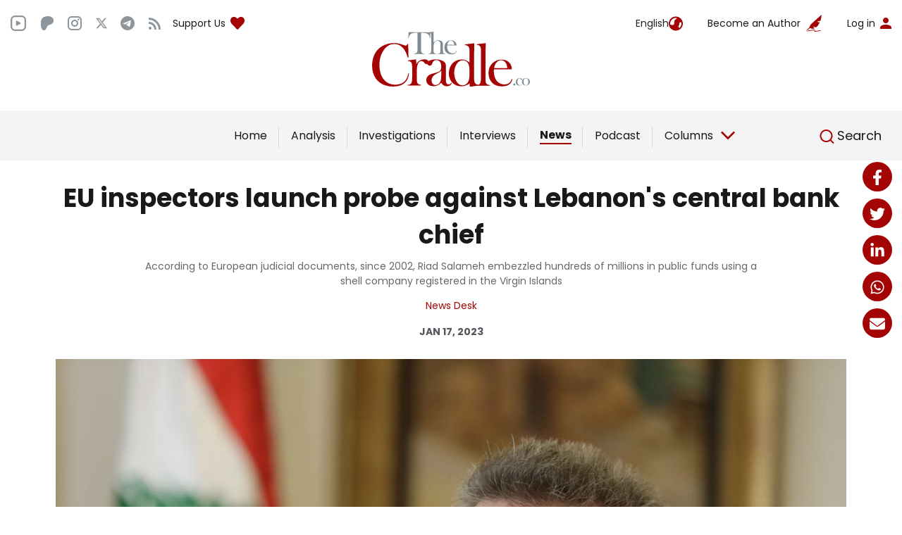

--- FILE ---
content_type: text/html; charset=UTF-8
request_url: https://thecradle.co/articles/eu-inspectors-launch-probe-against-lebanons-central-bank-chief
body_size: 13106
content:
<!DOCTYPE html>
<html lang="en" dir="LTR"
      data-theme="light">
<head>
    
    <meta charset="utf-8">
    <meta name="theme-color" content="#FFFFFF"/>

    <!-- CSRF Token -->
    <meta name="csrf-token" content="sYCOUOQQ2EwhuWyVy0QuPxttJFXEMJyOCQcNoBoQ">

        <title>EU inspectors launch probe against Lebanon&#039;s central bank chief</title>

    <!-- Canonical SEO -->
    <link rel="canonical" href="https://thecradle.co/articles-id/1605">
    <!--  Social tags      -->
    <meta name="keywords" content="thecradle, news, thecradlearabic">
    <meta name="description"
          content="According to European judicial documents, since 2002, Riad Salameh embezzled hundreds of millions in public funds using a shell company registered in the Virgin Islands">
    <!-- Open Graph data -->
    
    <meta property="og:title"
          content="EU inspectors launch probe against Lebanon&#039;s central bank chief">
    <meta property="og:type" content="article">
    <meta property="og:url"
          content="thecradle.co">
    <meta property="og:image" content="https://the-cradle-media.s3.eu-west-1.amazonaws.com/wp-content/uploads/2021/09/04162938/GettyImages-893464236-e1544952750579.jpg">
    <meta property="og:description"
          content="According to European judicial documents, since 2002, Riad Salameh embezzled hundreds of millions in public funds using a shell company registered in the Virgin Islands">
    <meta property="og:site_name"
          content="thecradle.co">

    <meta name="facebook:site"
          content="https://www.facebook.com/TheCradleMedia">
    <meta name="instagram:site"
          content="https://www.instagram.com/TheCradleMedia/">
    <meta name="telegram:site"
          content="https://t.me/TheCradleMedia">
    <meta name="rss:site"
          content="https://TheCradleMedia/feed">

    <meta name="twitter:card" content="summary_large_image">
    <meta name="twitter:site"
          content="@TheCradleMedia">
    <meta name="twitter:creator"
          content="@TheCradleMedia">
    <meta name="twitter:title"
          content="EU inspectors launch probe against Lebanon&#039;s central bank chief">
    <meta name="twitter:description"
          content="According to European judicial documents, since 2002, Riad Salameh embezzled hundreds of millions in public funds using a shell company registered in the Virgin Islands">
    <meta name="twitter:image" content="https://the-cradle-media.s3.eu-west-1.amazonaws.com/wp-content/uploads/2021/09/04162938/GettyImages-893464236-e1544952750579.jpg">
    <meta name="twitter:url"
          content="https://thecradle.co/articles-id/1605">


    <meta name="facebook:url"
          content="thecradle.co">
    <meta name="facebook:title"
          content="EU inspectors launch probe against Lebanon&#039;s central bank chief">
    <meta name="facebook:description"
          content="According to European judicial documents, since 2002, Riad Salameh embezzled hundreds of millions in public funds using a shell company registered in the Virgin Islands">
    <meta name="facebook:image" content="https://the-cradle-media.s3.eu-west-1.amazonaws.com/wp-content/uploads/2021/09/04162938/GettyImages-893464236-e1544952750579.jpg">
    <meta name="facebook:card">


    

    <link rel="icon" href="/assets/images/favicon.png" type="image/x-icon">
    <meta name="viewport" content="width=device-width, initial-scale=1, shrink-to-fit=no">
    <link rel="stylesheet" href="https://cdnjs.cloudflare.com/ajax/libs/slick-carousel/1.8.1/slick.min.css"/>
    <link rel="preconnect" href="https://fonts.googleapis.com">
    <link rel="preconnect" href="https://fonts.gstatic.com" crossorigin>

    <link href="https://fonts.googleapis.com/css2?family=Poppins:wght@100;200;300;400;500;600;700;800;900&display=swap"
          rel="stylesheet">
    <link href="https://fonts.googleapis.com/css2?family=Noto+Naskh+Arabic&display=swap" rel="stylesheet">
    <meta name="msapplication-TileImage" content="/ms-icon-144x144.png">
    <link rel="preconnect" href="https://fonts.googleapis.com">
    <link rel="preconnect" href="https://fonts.gstatic.com" crossorigin>

    <!-- Custom styles for this template -->
    <!-- <link href="assets/css/bootstrap.css" rel="stylesheet" type="text/css"> -->
    <link href="https://cdn.jsdelivr.net/npm/bootstrap@5.0.2/dist/css/bootstrap.min.css" rel="stylesheet"
          integrity="sha384-EVSTQN3/azprG1Anm3QDgpJLIm9Nao0Yz1ztcQTwFspd3yD65VohhpuuCOmLASjC" crossorigin="anonymous">

    <link href="/assets/scss/main.css?v=3" rel="stylesheet">
    <link href="/assets/scss/style.css?v=3" rel="stylesheet">

    
    <link rel="icon" href="/assets/images/favicon.png" type="image/x-icon">
    <link rel="apple-touch-icon" href="/apple-touch-icon.png">
    <link rel="stylesheet" href="https://cdnjs.cloudflare.com/ajax/libs/font-awesome/6.5.1/css/all.min.css">

    <script type="936582dc126ccd6758a14917-text/javascript">
        function ifMobile() {
            return !!(navigator.userAgent.match(/Android/i)
                || navigator.userAgent.match(/webOS/i)
                || navigator.userAgent.match(/iPhone/i)
                || navigator.userAgent.match(/iPad/i)
                || navigator.userAgent.match(/iPod/i)
                || navigator.userAgent.match(/BlackBerry/i)
                || navigator.userAgent.match(/Windows Phone/i));
        }

        function ifDarkMode() {
            return ((localStorage.getItem('isDarkTheme') === 'true' || localStorage.getItem('isDarkTheme') === true) && ifMobile());
        }

        var htmlObj = document.querySelectorAll("[data-theme]")[0];
        if (ifDarkMode()) htmlObj.dataset.theme = 'dark';
        var isDarkTheme = false;

        function setThemeMode() {
            isDarkTheme = ifDarkMode();
            if (isDarkTheme) {
                htmlObj.dataset.theme = 'dark';
            } else {
                htmlObj.dataset.theme = 'light';
            }
        }

        setThemeMode();

        function toggleThemeColorSwitcher() {
            var isDark = !ifDarkMode();
            localStorage.setItem('isDarkTheme', isDark);
            setThemeMode();
        }

        window.addEventListener("resize", function () {
            setTimeout(() => {
                setThemeMode();
            }, 50)
        })
    </script>


    
    
    
    
    
    

    <style>
        #\3a 1.menuBody {
            display: none !important;
        }

        @media (max-width: 767px) {
            .Analysis-list {
                display: block;
            }
        }


        .Analysis-list .Analysis-list-right {
            width: 100% !important;
        }


        /*@media (max-width: 576px) {*/
        /*    .columns-box {*/
        /*        width: calc(100%) !important;*/
        /*        margin: 0 -16px 30px !important;*/
        /*    }*/
        /*}*/


        @media (max-width: 960px) {
            .Analysis-left {
                height: auto !important;
            }
        }

        @media (max-width: 960px) {
            .Analysis-left figure > div {
                height: auto !important;
            }
        }

        .skiptranslate {
            /*position: relative!important;*/
            z-index: 1 !important;
        }

        .mouse-over-animation :not(.exclude-mouse-over-animation) .slide-overlay-animation {
            height: unset;
        }

        .mouse-over-animation :not(.exclude-mouse-over-animation) figure:has(.slide-overlay-animation):hover .slide-overlay-animation {
            height: unset;
        }

        .top-stories .top-stories-slider .slick-track .item-row .figcaptionrow figcaption {
            height: 70px;
        }
    </style>

    <script type="936582dc126ccd6758a14917-text/javascript">
        let pageErrors = [];
                let pageSuccesses = [];
                                window.recaptchaSiteKey = '6Ld3Xv8mAAAAAJSdwXb6BysaOps8-vQJMk9W_ej5';
    </script>

    <style>
        .arabic-content-font {
            font-family: 'Noto Naskh Arabic', serif;
            font-weight: 400 !important;
            font-size: 20px !important;
            line-height: 30px !important;
            text-rendering: optimizelegibility !important;
            text-size-adjust: 100% !important;
        }

        .arabic-font {
            font-family: 'Noto Naskh Arabic', serif;
        }

        .header-search {
            padding-left: revert;
            padding-right: 1rem;
        }

        .header-search-text {
            display: none;
        }

        @media (min-width: 1270px) {
            .header-search-text {
                display: inline;
            }
        }


    </style>


    
    <style>
        .top-stories .top-stories-slider .slick-track .item-row .figcaptionrow {
            position: absolute;
            width: 100%;
            bottom: 0;
            right: 0;
        }

        /*.inner-article-content .article-content a {*/
        /*    color: #B90404;*/
        /*}*/
    </style>
    

            <script async src="https://pagead2.googlesyndication.com/pagead/js/adsbygoogle.js?client=ca-pub-3187563739914650" crossorigin="anonymous" type="936582dc126ccd6758a14917-text/javascript"></script>
    
    
            <!-- Google Tag Manager -->
        <script type="936582dc126ccd6758a14917-text/javascript">(function (w, d, s, l, i) {
                w[l] = w[l] || [];
                w[l].push({
                    'gtm.start':
                        new Date().getTime(), event: 'gtm.js'
                });
                var f = d.getElementsByTagName(s)[0],
                    j = d.createElement(s), dl = l != 'dataLayer' ? '&l=' + l : '';
                j.async = true;
                j.src =
                    'https://www.googletagmanager.com/gtm.js?id=' + i + dl;
                f.parentNode.insertBefore(j, f);
            })(window, document, 'script', 'dataLayer', 'GTM-PZ7LJQSH');</script>
        <!-- End Google Tag Manager -->
    </head>
<body class="mouse-over-animation">
    <!-- Google Tag Manager (noscript) -->
    <noscript>
        <iframe src="https://www.googletagmanager.com/ns.html?id=GTM-PZ7LJQSH"
                height="0" width="0" style="display:none;visibility:hidden"></iframe>
    </noscript>
    <!-- End Google Tag Manager (noscript) -->

    <!-- use class middle with sharing-buttons-style-1 to center the social media icons in the middle of the screens on web view only, ex: sharing-buttons-style-1 middle -->
    <style>
        .share-button img {
            width: 100% !important;
            height: 100% !important;
            overflow: hidden !important;
            padding: 10px !important;
        }
    </style>
    <div class="sharing-buttons-style-1 middle">
        <div class="share-buttons exclude-mouse-over-animation">
            <a class="share-button" href="https://www.facebook.com/sharer/sharer.php?u=https://thecradle.co/articles-id/1605" target="_blank"><img src="/assets/images/sharing-buttons/facebook.svg" alt="Facebook"></a>
            <a class="share-button" href="https://twitter.com/intent/tweet?url=EU inspectors launch probe against Lebanon&#039;s central bank chief https://thecradle.co/articles-id/1605" target="_blank"><img src="/assets/images/sharing-buttons/twitter.svg" alt="Twitter"></a>
            <a class="share-button" href="https://www.linkedin.com/sharing/share-offsite/?url=https://thecradle.co/articles-id/1605" target="_blank"><img src="/assets/images/sharing-buttons/linkedin.svg" alt="Linkedin"></a>
            <a class="share-button" href="whatsapp://send?text=EU inspectors launch probe against Lebanon&#039;s central bank chief https://thecradle.co/articles-id/1605" target="_blank"><img src="/assets/images/sharing-buttons/whatsapp.svg" alt="WhatsApp"></a>
            <a class="share-button" href="/cdn-cgi/l/email-protection#[base64]" target="_blank"><img src="/assets/images/sharing-buttons/email.svg" alt="Email"></a>
        </div>
        <button id="share-toggle" class="share-toggle">
            <img class="icon-off" src="/assets/images/sharing-buttons/share.svg" alt="Share">
            <img class="icon-on" src="/assets/images/sharing-buttons/close.svg" alt="Close">
        </button>
    </div>

<div>
    <div id="app"
         data-language="{&quot;id&quot;:1,&quot;name&quot;:&quot;English&quot;,&quot;code&quot;:&quot;en&quot;,&quot;created_at&quot;:&quot;2023-06-26 23:06:03&quot;,&quot;updated_at&quot;:&quot;2023-06-26 23:06:03&quot;}"
         data-logged-in-user="{}"
    >
        <div class="wrapper">
            <div>
    <top-bar
        :top-bar-categories="[{&quot;id&quot;:1,&quot;slug&quot;:&quot;analysis&quot;,&quot;is_hidden&quot;:0,&quot;sort_number&quot;:1,&quot;is_slide_bar&quot;:1,&quot;is_topped_bar&quot;:1,&quot;created_at&quot;:&quot;2023-06-26 23:06:04&quot;,&quot;updated_at&quot;:&quot;2023-06-26 23:06:04&quot;,&quot;poll_id&quot;:null,&quot;category_languages&quot;:[{&quot;id&quot;:1,&quot;name&quot;:&quot;English&quot;,&quot;code&quot;:&quot;en&quot;,&quot;created_at&quot;:&quot;2023-06-26 23:06:03&quot;,&quot;updated_at&quot;:&quot;2023-06-26 23:06:03&quot;,&quot;pivot&quot;:{&quot;category_id&quot;:1,&quot;language_id&quot;:1,&quot;name&quot;:&quot;Analysis&quot;}}]},{&quot;id&quot;:2,&quot;slug&quot;:&quot;investigations&quot;,&quot;is_hidden&quot;:0,&quot;sort_number&quot;:2,&quot;is_slide_bar&quot;:1,&quot;is_topped_bar&quot;:1,&quot;created_at&quot;:&quot;2023-06-26 23:06:04&quot;,&quot;updated_at&quot;:&quot;2023-06-26 23:06:04&quot;,&quot;poll_id&quot;:null,&quot;category_languages&quot;:[{&quot;id&quot;:1,&quot;name&quot;:&quot;English&quot;,&quot;code&quot;:&quot;en&quot;,&quot;created_at&quot;:&quot;2023-06-26 23:06:03&quot;,&quot;updated_at&quot;:&quot;2023-06-26 23:06:03&quot;,&quot;pivot&quot;:{&quot;category_id&quot;:2,&quot;language_id&quot;:1,&quot;name&quot;:&quot;Investigations&quot;}}]},{&quot;id&quot;:3,&quot;slug&quot;:&quot;interviews&quot;,&quot;is_hidden&quot;:0,&quot;sort_number&quot;:3,&quot;is_slide_bar&quot;:1,&quot;is_topped_bar&quot;:1,&quot;created_at&quot;:&quot;2023-06-26 23:06:04&quot;,&quot;updated_at&quot;:&quot;2023-06-26 23:06:04&quot;,&quot;poll_id&quot;:null,&quot;category_languages&quot;:[{&quot;id&quot;:1,&quot;name&quot;:&quot;English&quot;,&quot;code&quot;:&quot;en&quot;,&quot;created_at&quot;:&quot;2023-06-26 23:06:03&quot;,&quot;updated_at&quot;:&quot;2023-06-26 23:06:03&quot;,&quot;pivot&quot;:{&quot;category_id&quot;:3,&quot;language_id&quot;:1,&quot;name&quot;:&quot;Interviews&quot;}}]},{&quot;id&quot;:4,&quot;slug&quot;:&quot;news&quot;,&quot;is_hidden&quot;:0,&quot;sort_number&quot;:4,&quot;is_slide_bar&quot;:0,&quot;is_topped_bar&quot;:1,&quot;created_at&quot;:&quot;2023-06-26 23:06:04&quot;,&quot;updated_at&quot;:&quot;2024-04-22 13:32:01&quot;,&quot;poll_id&quot;:null,&quot;category_languages&quot;:[{&quot;id&quot;:1,&quot;name&quot;:&quot;English&quot;,&quot;code&quot;:&quot;en&quot;,&quot;created_at&quot;:&quot;2023-06-26 23:06:03&quot;,&quot;updated_at&quot;:&quot;2023-06-26 23:06:03&quot;,&quot;pivot&quot;:{&quot;category_id&quot;:4,&quot;language_id&quot;:1,&quot;name&quot;:&quot;News&quot;}}]}]"
        :columns="[{&quot;id&quot;:6,&quot;slug&quot;:&quot;sharmine-narwani&quot;,&quot;phone&quot;:null,&quot;email&quot;:&quot;Sharminen@gmail.com&quot;,&quot;twitter_account&quot;:&quot;snarwani&quot;,&quot;username&quot;:&quot;Sharminen@gmail.com&quot;,&quot;password&quot;:&quot;$2y$10$Dr71vP1IvNbT2RgK86n5TeuCISgPiPECBC8HpFrHEKLjHJU4QAAHC&quot;,&quot;sort_number&quot;:0,&quot;is_locked&quot;:0,&quot;is_column&quot;:1,&quot;is_column_arabic&quot;:1,&quot;is_column_turkish&quot;:1,&quot;last_login_at&quot;:null,&quot;role_id&quot;:2,&quot;blob_id&quot;:27606,&quot;cover_id&quot;:null,&quot;remember_token&quot;:null,&quot;deleted_at&quot;:null,&quot;created_at&quot;:&quot;2023-06-26 23:06:04&quot;,&quot;updated_at&quot;:&quot;2025-03-27 15:32:38&quot;,&quot;reference_id&quot;:6,&quot;arabic_reference_id&quot;:4,&quot;author_languages&quot;:[{&quot;id&quot;:1,&quot;name&quot;:&quot;English&quot;,&quot;code&quot;:&quot;en&quot;,&quot;created_at&quot;:&quot;2023-06-26 23:06:03&quot;,&quot;updated_at&quot;:&quot;2023-06-26 23:06:03&quot;,&quot;pivot&quot;:{&quot;admin_id&quot;:6,&quot;language_id&quot;:1,&quot;name&quot;:&quot;Sharmine Narwani&quot;,&quot;bio&quot;:&quot;Sharmine Narwani is a Beirut-based writer and analyst of West Asian geopolitics, and a columnist at The Cradle. Her work has been published in a broad array of media outlets, including The American Conservative, Russia Today, The New York Times, USA Today, The Guardian, Al-Akhbar English, Assafir, Huffington Post, BRICS Post, Salon.com, Al Jazeera and others. She is cited in many publications for her groundbreaking, investigative coverage of the Syrian conflict.&quot;}}]},{&quot;id&quot;:12,&quot;slug&quot;:&quot;ceyda-karan&quot;,&quot;phone&quot;:null,&quot;email&quot;:&quot;ceydak22@gmail.com&quot;,&quot;twitter_account&quot;:&quot;ceydak&quot;,&quot;username&quot;:&quot;ceydak22@gmail.com&quot;,&quot;password&quot;:&quot;$2y$10$XRC0Bk02tlJL\/V3NSD\/JJeRXaqC\/spBv6Xr15RoEnApSrXYPpIbQ.&quot;,&quot;sort_number&quot;:0,&quot;is_locked&quot;:0,&quot;is_column&quot;:1,&quot;is_column_arabic&quot;:0,&quot;is_column_turkish&quot;:1,&quot;last_login_at&quot;:null,&quot;role_id&quot;:2,&quot;blob_id&quot;:6954,&quot;cover_id&quot;:null,&quot;remember_token&quot;:null,&quot;deleted_at&quot;:null,&quot;created_at&quot;:&quot;2023-06-26 23:06:04&quot;,&quot;updated_at&quot;:&quot;2025-03-27 15:13:30&quot;,&quot;reference_id&quot;:12,&quot;arabic_reference_id&quot;:null,&quot;author_languages&quot;:[{&quot;id&quot;:1,&quot;name&quot;:&quot;English&quot;,&quot;code&quot;:&quot;en&quot;,&quot;created_at&quot;:&quot;2023-06-26 23:06:03&quot;,&quot;updated_at&quot;:&quot;2023-06-26 23:06:03&quot;,&quot;pivot&quot;:{&quot;admin_id&quot;:12,&quot;language_id&quot;:1,&quot;name&quot;:&quot;Ceyda Karan&quot;,&quot;bio&quot;:&quot;Ceyda Karan, born in 1970, studied Journalism at Istanbul University. Throughout her career she has worked at well known Turkish newspapers and tv channels. She is one of the leading journalists who focused on foreign policy field in Turkey. She worked as chief editor of foreign news and commentator at newspapers like Radikal Daily and Cumhuriyet (Republic) Daily, which is the oldest and most influential in Turkey. She also worked for tv channels like Kanal D, Haberturk TV, Halk TV and Tele1. She has been writing weekly columns on global affairs for 20 years. Currently she is a commentator at Turkish independent newspaper Birg\u00fcn Daily and works as presenter and commentator on RSFM (Sputnik Turkish Radio); has a news show called \u2018Eksen\u2019 (Axis).&quot;}}]},{&quot;id&quot;:32,&quot;slug&quot;:&quot;pepe-escobar&quot;,&quot;phone&quot;:null,&quot;email&quot;:&quot;pepeusa@me.com&quot;,&quot;twitter_account&quot;:&quot;RealPepeEscobar&quot;,&quot;username&quot;:&quot;\u0628\u064a\u0628\u064a \u0625\u0633\u0643\u0648\u0628\u0627\u0631&quot;,&quot;password&quot;:&quot;$2y$10$jrjNIiApgZ4cvlBZ1BM.Cuj\/nc0\/ukLpyK8ml5EIzH\/Fhkm9Lv9nO&quot;,&quot;sort_number&quot;:0,&quot;is_locked&quot;:0,&quot;is_column&quot;:1,&quot;is_column_arabic&quot;:1,&quot;is_column_turkish&quot;:1,&quot;last_login_at&quot;:null,&quot;role_id&quot;:2,&quot;blob_id&quot;:10,&quot;cover_id&quot;:null,&quot;remember_token&quot;:null,&quot;deleted_at&quot;:null,&quot;created_at&quot;:&quot;2023-06-26 23:06:06&quot;,&quot;updated_at&quot;:&quot;2025-03-27 15:20:58&quot;,&quot;reference_id&quot;:32,&quot;arabic_reference_id&quot;:19,&quot;author_languages&quot;:[{&quot;id&quot;:1,&quot;name&quot;:&quot;English&quot;,&quot;code&quot;:&quot;en&quot;,&quot;created_at&quot;:&quot;2023-06-26 23:06:03&quot;,&quot;updated_at&quot;:&quot;2023-06-26 23:06:03&quot;,&quot;pivot&quot;:{&quot;admin_id&quot;:32,&quot;language_id&quot;:1,&quot;name&quot;:&quot;Pepe Escobar&quot;,&quot;bio&quot;:&quot;Pepe Escobar is a columnist at The Cradle, editor-at-large at Asia Times and an independent geopolitical analyst focused on Eurasia. Since the mid-1980s he has lived and worked as a foreign correspondent in London, Paris, Milan, Los Angeles, Singapore and Bangkok. He is the author of countless books; his latest one is Raging Twenties.&quot;}}]},{&quot;id&quot;:107,&quot;slug&quot;:&quot;mohamad-hasan-sweidan&quot;,&quot;phone&quot;:null,&quot;email&quot;:&quot;MohamadHasanSweidan@gg.com&quot;,&quot;twitter_account&quot;:&quot;mhmdsweidan&quot;,&quot;username&quot;:&quot;Mohamad Hasan Sweidan&quot;,&quot;password&quot;:&quot;$2y$10$4Sv1JsH8T6DZEXnI7HBwE.s5rg4apLSP0mmJMCNRiGRLJ7XQ8YwCK&quot;,&quot;sort_number&quot;:0,&quot;is_locked&quot;:0,&quot;is_column&quot;:1,&quot;is_column_arabic&quot;:0,&quot;is_column_turkish&quot;:1,&quot;last_login_at&quot;:null,&quot;role_id&quot;:2,&quot;blob_id&quot;:63,&quot;cover_id&quot;:null,&quot;remember_token&quot;:null,&quot;deleted_at&quot;:null,&quot;created_at&quot;:&quot;2023-06-26 23:06:10&quot;,&quot;updated_at&quot;:&quot;2025-09-30 15:58:59&quot;,&quot;reference_id&quot;:107,&quot;arabic_reference_id&quot;:null,&quot;author_languages&quot;:[{&quot;id&quot;:1,&quot;name&quot;:&quot;English&quot;,&quot;code&quot;:&quot;en&quot;,&quot;created_at&quot;:&quot;2023-06-26 23:06:03&quot;,&quot;updated_at&quot;:&quot;2023-06-26 23:06:03&quot;,&quot;pivot&quot;:{&quot;admin_id&quot;:107,&quot;language_id&quot;:1,&quot;name&quot;:&quot;Mohamad Hasan Sweidan&quot;,&quot;bio&quot;:&quot;Mohamad Sweidan is a strategic studies researcher, a writer for different media platforms, and the author of several studies in the field of international relations. Mohamad&#039;s main focus is on Russian affairs, Turkish politics, and the relationship between energy security and geopolitics.&quot;}}]}]"
        active-tab="news"
    >
    </top-bar>
    <article-page
        :poll="null"
        :article="{&quot;id&quot;:1605,&quot;language_id&quot;:1,&quot;arabic_reference_id&quot;:null,&quot;slug&quot;:&quot;eu-inspectors-launch-probe-against-lebanons-central-bank-chief&quot;,&quot;is_hidden&quot;:0,&quot;is_popular&quot;:0,&quot;is_featured&quot;:0,&quot;is_slide_bar&quot;:1,&quot;is_topped_bar&quot;:1,&quot;sort_number&quot;:0,&quot;category_id&quot;:4,&quot;author_id&quot;:9,&quot;creator_id&quot;:1,&quot;initial_creator_id&quot;:null,&quot;section_id&quot;:null,&quot;blob_id&quot;:1682,&quot;mobile_blob_id&quot;:null,&quot;thumbnail_id&quot;:1682,&quot;created_at&quot;:&quot;2023-01-17 16:15:40&quot;,&quot;updated_at&quot;:&quot;2026-01-24 09:33:05&quot;,&quot;views&quot;:794,&quot;scheduled_at&quot;:null,&quot;published_at&quot;:&quot;2023-01-17 16:15:40&quot;,&quot;reference_id&quot;:20471,&quot;edit_lock&quot;:0,&quot;is_draft&quot;:0,&quot;is_arabic&quot;:0,&quot;second_author_id&quot;:null,&quot;reference_local_article_id&quot;:null,&quot;poll_id&quot;:null,&quot;is_featured_topped_bar&quot;:0,&quot;category&quot;:{&quot;id&quot;:4,&quot;slug&quot;:&quot;news&quot;,&quot;is_hidden&quot;:0,&quot;sort_number&quot;:4,&quot;is_slide_bar&quot;:0,&quot;is_topped_bar&quot;:1,&quot;created_at&quot;:&quot;2023-06-26 23:06:04&quot;,&quot;updated_at&quot;:&quot;2024-04-22 13:32:01&quot;,&quot;poll_id&quot;:null,&quot;category_languages&quot;:[{&quot;id&quot;:1,&quot;name&quot;:&quot;English&quot;,&quot;code&quot;:&quot;en&quot;,&quot;created_at&quot;:&quot;2023-06-26 23:06:03&quot;,&quot;updated_at&quot;:&quot;2023-06-26 23:06:03&quot;,&quot;pivot&quot;:{&quot;category_id&quot;:4,&quot;language_id&quot;:1,&quot;name&quot;:&quot;News&quot;}}]},&quot;author&quot;:{&quot;id&quot;:9,&quot;slug&quot;:&quot;news-desk-9&quot;,&quot;phone&quot;:null,&quot;email&quot;:&quot;escalo87@gmail.com&quot;,&quot;twitter_account&quot;:&quot;&quot;,&quot;username&quot;:&quot;escalo87@gmail.com&quot;,&quot;password&quot;:&quot;$2y$10$gKaEC1c.h7TZjO.UChBBXerodDJrgo8m0IvPwhAwL\/AIhn25XvmSm&quot;,&quot;sort_number&quot;:0,&quot;is_locked&quot;:0,&quot;is_column&quot;:0,&quot;is_column_arabic&quot;:0,&quot;is_column_turkish&quot;:0,&quot;last_login_at&quot;:null,&quot;role_id&quot;:2,&quot;blob_id&quot;:null,&quot;cover_id&quot;:null,&quot;remember_token&quot;:null,&quot;deleted_at&quot;:null,&quot;created_at&quot;:&quot;2023-06-26 23:06:04&quot;,&quot;updated_at&quot;:&quot;2025-02-13 12:00:28&quot;,&quot;reference_id&quot;:9,&quot;arabic_reference_id&quot;:null,&quot;author_languages&quot;:[{&quot;id&quot;:1,&quot;name&quot;:&quot;English&quot;,&quot;code&quot;:&quot;en&quot;,&quot;created_at&quot;:&quot;2023-06-26 23:06:03&quot;,&quot;updated_at&quot;:&quot;2023-06-26 23:06:03&quot;,&quot;pivot&quot;:{&quot;admin_id&quot;:9,&quot;language_id&quot;:1,&quot;name&quot;:&quot;News Desk&quot;,&quot;bio&quot;:null}}],&quot;blob&quot;:null},&quot;second_author&quot;:null,&quot;article_languages&quot;:[{&quot;id&quot;:1,&quot;name&quot;:&quot;English&quot;,&quot;code&quot;:&quot;en&quot;,&quot;created_at&quot;:&quot;2023-06-26 23:06:03&quot;,&quot;updated_at&quot;:&quot;2023-06-26 23:06:03&quot;,&quot;pivot&quot;:{&quot;article_id&quot;:1605,&quot;language_id&quot;:1,&quot;title&quot;:&quot;EU inspectors launch probe against Lebanon&#039;s central bank chief&quot;,&quot;description&quot;:&quot;According to European judicial documents, since 2002, Riad Salameh embezzled hundreds of millions in public funds using a shell company registered in the Virgin Islands&quot;,&quot;body_text&quot;:&quot;&lt;p&gt;Prosecutors from Germany, France, and Luxembourg arrived in Lebanon on 16 January to officially launch a probe into embezzlement and money laundering charges issued against Central Bank Governor Riad Salameh.&lt;\/p&gt; &lt;p&gt;The investigation is conducted with officials from the central bank and Lebanese &lt;a href=\&quot;https:\/\/thecradle.co\/Article\/news\/19590\&quot;&gt;commercial banks&lt;\/a&gt;.&lt;\/p&gt; &lt;p&gt;European authorities suspect Salameh and his brother Raja of embezzling more than $330 million from the central bank&#039;s coffers between 2002 and 2015 through contracts awarded to Forry Associates, a company owned by Raja Salameh.&lt;\/p&gt; &lt;p&gt;According to European judicial documents reviewed by Emirati news outlet &lt;a href=\&quot;https:\/\/www.thenationalnews.com\/mena\/lebanon\/2023\/01\/16\/revealed-riad-salamehs-swiss-accounts-and-property-used-classic-laundering-strategies\/\&quot;&gt;&lt;em&gt;The National&lt;\/em&gt;&lt;\/a&gt;, Forry is registered in the Virgin Islands as a shell company used to funnel public funds from Lebanon to Europe.&lt;\/p&gt; &lt;p&gt;The brokerage contracts awarded to Forry \u201cdo not correspond to any real service performed by Forry\u201d and \u201cbenefited Riad Salameh and his relatives without the knowledge of his employer, the Banque Du Liban (central bank),\u201d French investigative judge Aude Buresi says in one of the documents reviewed by &lt;em&gt;The National&lt;\/em&gt;.&lt;\/p&gt; &lt;p&gt;Since 2002, financial institutions unwittingly paid commissions to Salameh&#039;s company every time they bought or sold investment instruments from the central bank.&lt;\/p&gt; &lt;p&gt;This money was initially transferred from a Lebanese bank account, where the commissions were paid, to Forry&#039;s account in Switzerland. The money then passed through banks in several countries, landing safely into Luxembourg investment vehicles owned by the Salameh brothers.&lt;\/p&gt; &lt;p&gt;Raja Salameh&#039;s Swiss account reportedly received over $204 million between 2002 and 2016.&lt;\/p&gt; &lt;p&gt;Meanwhile, bank accounts and offshore structures owned by the central bank governor received about $26.2 million, \u20ac9.2 million, and 5.3 million Swiss francs.&lt;\/p&gt; &lt;p&gt;Moreover, funds that landed in Lebanon are near impossible to track due to banking secrecy laws, which can only be lifted by the Special Investigation Commission (SIC), chaired by Riad Salameh himself.&lt;\/p&gt; &lt;p&gt;Other beneficiaries of the embezzled funds include Ukrainian national &lt;a href=\&quot;https:\/\/thecradle.co\/Article\/news\/19191\&quot;&gt;Anna Kosakova&lt;\/a&gt;, a former girlfriend of Riad Salameh who last year was indicted for criminal conspiracy, organized money laundering, and aggravated tax fraud by a French court.&lt;\/p&gt; &lt;p&gt;Another of Salameh&#039;s lovers, Lebanese actress &lt;a href=\&quot;https:\/\/www.thenationalnews.com\/mena\/lebanon\/2022\/12\/12\/stephanie-salibas-detention-triggers-controversy-in-lebanon\/\&quot;&gt;Stephanie Saliba&lt;\/a&gt;, last month was questioned by authorities to determine if the central bank chief used public funds to buy her gifts and luxury properties.&lt;\/p&gt; &lt;p&gt;Salameh has repeatedly denied wrongdoing and says the international probes are part of a smear campaign designed to scapegoat him for Lebanon\u2019s financial implosion.&lt;\/p&gt; &lt;p&gt;Earlier this year, the UN accused Salameh and the Lebanese &lt;a href=\&quot;https:\/\/thecradle.co\/Article\/News\/11614\&quot;&gt;central bank&lt;\/a&gt; of \u201c&lt;a href=\&quot;https:\/\/thecradle.co\/Article\/news\/10202\&quot;&gt;human rights violations&lt;\/a&gt;\u201d for its role in setting the stage for the crisis, which has plunged four out of every five Lebanese citizens below the poverty line.&lt;\/p&gt; &lt;p&gt;Many banks in Lebanon are under &lt;a href=\&quot;https:\/\/today.lorientlejour.com\/article\/1291799\/swiss-regulators-asked-to-investigate-three-banks-with-branches-in-lebanon.html\&quot;&gt;investigation&lt;\/a&gt; for their dealings with the central bank, which involve the illicit transfer of billions of dollars abroad during the financial collapse.&lt;\/p&gt; &lt;p&gt;According to an investigation by &lt;em&gt;The Cradle &lt;\/em&gt;columnist &lt;a href=\&quot;https:\/\/thecradle.co\/Profile\/53\&quot;&gt;Lea Azzi&lt;\/a&gt;, since 1997, Salameh has personally taken all the measures and made all the decisions that led to Lebanon\u2019s economic collapse.&lt;\/p&gt; &lt;p&gt;These include executing financial engineering that doubled the profits of bank owners and increased the state\u2019s debt; concealing the losses of the banking sector; applying subsidies to imports of fuel, medicine, and wheat, and then raising prices before finding an alternative for citizens; and finally, of participating in currency market speculation which wiped out the life savings of millions.&lt;\/p&gt;&quot;,&quot;image_caption&quot;:null}}],&quot;blob&quot;:{&quot;id&quot;:1682,&quot;url&quot;:&quot;https:\/\/the-cradle-media.s3.eu-west-1.amazonaws.com\/wp-content\/uploads\/2021\/09\/04162938\/GettyImages-893464236-e1544952750579.jpg&quot;,&quot;type&quot;:null,&quot;size&quot;:null,&quot;ext&quot;:null,&quot;name&quot;:&quot;EU inspectors launch probe against Lebanon&#039;s central bank chief&quot;,&quot;directory&quot;:null,&quot;sort_number&quot;:0,&quot;alt_text&quot;:null,&quot;image_caption&quot;:null,&quot;created_at&quot;:&quot;2023-06-26 23:07:42&quot;,&quot;updated_at&quot;:&quot;2024-01-29 15:05:59&quot;},&quot;mobile_blob&quot;:null,&quot;debates&quot;:[]}"
        :most-popular-articles="[{&quot;id&quot;:35593,&quot;language_id&quot;:1,&quot;arabic_reference_id&quot;:null,&quot;slug&quot;:&quot;a-new-military-axis-rises-to-counter-israels-divide-and-rule-tactics&quot;,&quot;is_hidden&quot;:0,&quot;is_popular&quot;:0,&quot;is_featured&quot;:1,&quot;is_slide_bar&quot;:1,&quot;is_topped_bar&quot;:0,&quot;sort_number&quot;:0,&quot;category_id&quot;:1,&quot;author_id&quot;:100,&quot;creator_id&quot;:294,&quot;initial_creator_id&quot;:294,&quot;section_id&quot;:null,&quot;blob_id&quot;:75089,&quot;mobile_blob_id&quot;:75090,&quot;thumbnail_id&quot;:null,&quot;created_at&quot;:&quot;2026-01-26 15:16:41&quot;,&quot;updated_at&quot;:&quot;2026-01-27 18:10:34&quot;,&quot;views&quot;:4490,&quot;scheduled_at&quot;:&quot;2026-01-26 18:00:00&quot;,&quot;published_at&quot;:&quot;2026-01-26 18:00:00&quot;,&quot;reference_id&quot;:null,&quot;edit_lock&quot;:0,&quot;is_draft&quot;:0,&quot;is_arabic&quot;:0,&quot;second_author_id&quot;:null,&quot;reference_local_article_id&quot;:null,&quot;poll_id&quot;:26,&quot;is_featured_topped_bar&quot;:0,&quot;category&quot;:{&quot;id&quot;:1,&quot;slug&quot;:&quot;analysis&quot;,&quot;is_hidden&quot;:0,&quot;sort_number&quot;:1,&quot;is_slide_bar&quot;:1,&quot;is_topped_bar&quot;:1,&quot;created_at&quot;:&quot;2023-06-26 23:06:04&quot;,&quot;updated_at&quot;:&quot;2023-06-26 23:06:04&quot;,&quot;poll_id&quot;:null,&quot;category_languages&quot;:[{&quot;id&quot;:1,&quot;name&quot;:&quot;English&quot;,&quot;code&quot;:&quot;en&quot;,&quot;created_at&quot;:&quot;2023-06-26 23:06:03&quot;,&quot;updated_at&quot;:&quot;2023-06-26 23:06:03&quot;,&quot;pivot&quot;:{&quot;category_id&quot;:1,&quot;language_id&quot;:1,&quot;name&quot;:&quot;Analysis&quot;}}]},&quot;second_author&quot;:null,&quot;article_languages&quot;:[{&quot;id&quot;:1,&quot;name&quot;:&quot;English&quot;,&quot;code&quot;:&quot;en&quot;,&quot;created_at&quot;:&quot;2023-06-26 23:06:03&quot;,&quot;updated_at&quot;:&quot;2023-06-26 23:06:03&quot;,&quot;pivot&quot;:{&quot;article_id&quot;:35593,&quot;language_id&quot;:1,&quot;title&quot;:&quot;A new military axis rises to counter Israel\u2019s divide-and-rule tactics?&quot;,&quot;description&quot;:&quot;The budding defense alliance between Saudi Arabia, Pakistan, and Turkiye threatens to undo Israel and the UAE&#039;s plans to balkanize West Asia.&quot;}}],&quot;blob&quot;:{&quot;id&quot;:75089,&quot;url&quot;:&quot;https:\/\/thecradle-main.oss-eu-central-1.aliyuncs.com\/public\/articles\/b75bb390-faca-11f0-bbf6-00163e02c055.jpeg&quot;,&quot;type&quot;:&quot;file&quot;,&quot;size&quot;:439041,&quot;ext&quot;:&quot;&quot;,&quot;name&quot;:&quot;b75bb390-faca-11f0-bbf6-00163e02c055.jpeg&quot;,&quot;directory&quot;:&quot;articles&quot;,&quot;sort_number&quot;:0,&quot;alt_text&quot;:null,&quot;image_caption&quot;:null,&quot;created_at&quot;:&quot;2026-01-26 17:21:41&quot;,&quot;updated_at&quot;:&quot;2026-01-26 17:21:41&quot;},&quot;mobile_blob&quot;:{&quot;id&quot;:75090,&quot;url&quot;:&quot;https:\/\/thecradle-main.oss-eu-central-1.aliyuncs.com\/public\/articles\/b7823056-faca-11f0-903f-00163e02c055.jpeg&quot;,&quot;type&quot;:&quot;file&quot;,&quot;size&quot;:180874,&quot;ext&quot;:&quot;&quot;,&quot;name&quot;:&quot;b7823056-faca-11f0-903f-00163e02c055.jpeg&quot;,&quot;directory&quot;:&quot;articles&quot;,&quot;sort_number&quot;:0,&quot;alt_text&quot;:null,&quot;image_caption&quot;:null,&quot;created_at&quot;:&quot;2026-01-26 17:21:41&quot;,&quot;updated_at&quot;:&quot;2026-01-26 17:21:41&quot;}},{&quot;id&quot;:35605,&quot;language_id&quot;:1,&quot;arabic_reference_id&quot;:null,&quot;slug&quot;:&quot;uss-abraham-lincoln-reaches-west-asia-as-trump-escalates-threats-on-iran&quot;,&quot;is_hidden&quot;:0,&quot;is_popular&quot;:0,&quot;is_featured&quot;:0,&quot;is_slide_bar&quot;:0,&quot;is_topped_bar&quot;:1,&quot;sort_number&quot;:0,&quot;category_id&quot;:4,&quot;author_id&quot;:9,&quot;creator_id&quot;:294,&quot;initial_creator_id&quot;:135,&quot;section_id&quot;:null,&quot;blob_id&quot;:75128,&quot;mobile_blob_id&quot;:null,&quot;thumbnail_id&quot;:null,&quot;created_at&quot;:&quot;2026-01-26 19:20:49&quot;,&quot;updated_at&quot;:&quot;2026-01-27 18:08:29&quot;,&quot;views&quot;:3380,&quot;scheduled_at&quot;:&quot;2026-01-26 20:00:00&quot;,&quot;published_at&quot;:&quot;2026-01-26 20:00:00&quot;,&quot;reference_id&quot;:null,&quot;edit_lock&quot;:0,&quot;is_draft&quot;:0,&quot;is_arabic&quot;:0,&quot;second_author_id&quot;:null,&quot;reference_local_article_id&quot;:null,&quot;poll_id&quot;:null,&quot;is_featured_topped_bar&quot;:0,&quot;category&quot;:{&quot;id&quot;:4,&quot;slug&quot;:&quot;news&quot;,&quot;is_hidden&quot;:0,&quot;sort_number&quot;:4,&quot;is_slide_bar&quot;:0,&quot;is_topped_bar&quot;:1,&quot;created_at&quot;:&quot;2023-06-26 23:06:04&quot;,&quot;updated_at&quot;:&quot;2024-04-22 13:32:01&quot;,&quot;poll_id&quot;:null,&quot;category_languages&quot;:[{&quot;id&quot;:1,&quot;name&quot;:&quot;English&quot;,&quot;code&quot;:&quot;en&quot;,&quot;created_at&quot;:&quot;2023-06-26 23:06:03&quot;,&quot;updated_at&quot;:&quot;2023-06-26 23:06:03&quot;,&quot;pivot&quot;:{&quot;category_id&quot;:4,&quot;language_id&quot;:1,&quot;name&quot;:&quot;News&quot;}}]},&quot;second_author&quot;:null,&quot;article_languages&quot;:[{&quot;id&quot;:1,&quot;name&quot;:&quot;English&quot;,&quot;code&quot;:&quot;en&quot;,&quot;created_at&quot;:&quot;2023-06-26 23:06:03&quot;,&quot;updated_at&quot;:&quot;2023-06-26 23:06:03&quot;,&quot;pivot&quot;:{&quot;article_id&quot;:35605,&quot;language_id&quot;:1,&quot;title&quot;:&quot;USS Abraham Lincoln reaches West Asia as Trump escalates threats on Iran&quot;,&quot;description&quot;:&quot;The US and Israel continue to threaten war on Iran following Mossad-backed riots to destablize the Islamic Republic&quot;}}],&quot;blob&quot;:{&quot;id&quot;:75128,&quot;url&quot;:&quot;https:\/\/thecradle-main.oss-eu-central-1.aliyuncs.com\/public\/articles\/8f7df9d4-fadc-11f0-95de-00163e02c055.webp&quot;,&quot;type&quot;:&quot;file&quot;,&quot;size&quot;:148077,&quot;ext&quot;:&quot;&quot;,&quot;name&quot;:&quot;8f7df9d4-fadc-11f0-95de-00163e02c055.webp&quot;,&quot;directory&quot;:&quot;articles&quot;,&quot;sort_number&quot;:0,&quot;alt_text&quot;:null,&quot;image_caption&quot;:null,&quot;created_at&quot;:&quot;2026-01-26 19:29:25&quot;,&quot;updated_at&quot;:&quot;2026-01-26 19:29:25&quot;},&quot;mobile_blob&quot;:null},{&quot;id&quot;:35604,&quot;language_id&quot;:1,&quot;arabic_reference_id&quot;:null,&quot;slug&quot;:&quot;israeli-prison-guard-fakes-kidnapping-to-extort-palestinian-family&quot;,&quot;is_hidden&quot;:0,&quot;is_popular&quot;:0,&quot;is_featured&quot;:0,&quot;is_slide_bar&quot;:0,&quot;is_topped_bar&quot;:1,&quot;sort_number&quot;:0,&quot;category_id&quot;:4,&quot;author_id&quot;:9,&quot;creator_id&quot;:294,&quot;initial_creator_id&quot;:385,&quot;section_id&quot;:null,&quot;blob_id&quot;:75121,&quot;mobile_blob_id&quot;:null,&quot;thumbnail_id&quot;:null,&quot;created_at&quot;:&quot;2026-01-26 19:11:45&quot;,&quot;updated_at&quot;:&quot;2026-01-27 18:00:33&quot;,&quot;views&quot;:2250,&quot;scheduled_at&quot;:null,&quot;published_at&quot;:&quot;2026-01-26 19:31:44&quot;,&quot;reference_id&quot;:null,&quot;edit_lock&quot;:0,&quot;is_draft&quot;:0,&quot;is_arabic&quot;:0,&quot;second_author_id&quot;:null,&quot;reference_local_article_id&quot;:null,&quot;poll_id&quot;:null,&quot;is_featured_topped_bar&quot;:0,&quot;category&quot;:{&quot;id&quot;:4,&quot;slug&quot;:&quot;news&quot;,&quot;is_hidden&quot;:0,&quot;sort_number&quot;:4,&quot;is_slide_bar&quot;:0,&quot;is_topped_bar&quot;:1,&quot;created_at&quot;:&quot;2023-06-26 23:06:04&quot;,&quot;updated_at&quot;:&quot;2024-04-22 13:32:01&quot;,&quot;poll_id&quot;:null,&quot;category_languages&quot;:[{&quot;id&quot;:1,&quot;name&quot;:&quot;English&quot;,&quot;code&quot;:&quot;en&quot;,&quot;created_at&quot;:&quot;2023-06-26 23:06:03&quot;,&quot;updated_at&quot;:&quot;2023-06-26 23:06:03&quot;,&quot;pivot&quot;:{&quot;category_id&quot;:4,&quot;language_id&quot;:1,&quot;name&quot;:&quot;News&quot;}}]},&quot;second_author&quot;:null,&quot;article_languages&quot;:[{&quot;id&quot;:1,&quot;name&quot;:&quot;English&quot;,&quot;code&quot;:&quot;en&quot;,&quot;created_at&quot;:&quot;2023-06-26 23:06:03&quot;,&quot;updated_at&quot;:&quot;2023-06-26 23:06:03&quot;,&quot;pivot&quot;:{&quot;article_id&quot;:35604,&quot;language_id&quot;:1,&quot;title&quot;:&quot;Israeli prison guard fakes kidnapping to extort Palestinian family\u00a0&quot;,&quot;description&quot;:&quot;The scheme exploited the family&#039;s ignorance about their relative&#039;s detention, making them believe the ransom demand was real\n\n&quot;}}],&quot;blob&quot;:{&quot;id&quot;:75121,&quot;url&quot;:&quot;https:\/\/thecradle-main.oss-eu-central-1.aliyuncs.com\/public\/articles\/82eff37c-fada-11f0-85c5-00163e02c055.webp&quot;,&quot;type&quot;:&quot;file&quot;,&quot;size&quot;:810638,&quot;ext&quot;:&quot;&quot;,&quot;name&quot;:&quot;82eff37c-fada-11f0-85c5-00163e02c055.webp&quot;,&quot;directory&quot;:&quot;articles&quot;,&quot;sort_number&quot;:0,&quot;alt_text&quot;:null,&quot;image_caption&quot;:null,&quot;created_at&quot;:&quot;2026-01-26 19:14:45&quot;,&quot;updated_at&quot;:&quot;2026-01-26 19:14:45&quot;},&quot;mobile_blob&quot;:null},{&quot;id&quot;:35592,&quot;language_id&quot;:1,&quot;arabic_reference_id&quot;:null,&quot;slug&quot;:&quot;jordan-uae-uk-to-assist-washington-in-strong-attack-against-iran-report&quot;,&quot;is_hidden&quot;:0,&quot;is_popular&quot;:0,&quot;is_featured&quot;:0,&quot;is_slide_bar&quot;:0,&quot;is_topped_bar&quot;:1,&quot;sort_number&quot;:0,&quot;category_id&quot;:4,&quot;author_id&quot;:9,&quot;creator_id&quot;:294,&quot;initial_creator_id&quot;:141,&quot;section_id&quot;:null,&quot;blob_id&quot;:75050,&quot;mobile_blob_id&quot;:null,&quot;thumbnail_id&quot;:null,&quot;created_at&quot;:&quot;2026-01-26 14:43:18&quot;,&quot;updated_at&quot;:&quot;2026-01-27 18:02:44&quot;,&quot;views&quot;:3660,&quot;scheduled_at&quot;:null,&quot;published_at&quot;:&quot;2026-01-26 15:04:43&quot;,&quot;reference_id&quot;:null,&quot;edit_lock&quot;:0,&quot;is_draft&quot;:0,&quot;is_arabic&quot;:0,&quot;second_author_id&quot;:null,&quot;reference_local_article_id&quot;:null,&quot;poll_id&quot;:null,&quot;is_featured_topped_bar&quot;:0,&quot;category&quot;:{&quot;id&quot;:4,&quot;slug&quot;:&quot;news&quot;,&quot;is_hidden&quot;:0,&quot;sort_number&quot;:4,&quot;is_slide_bar&quot;:0,&quot;is_topped_bar&quot;:1,&quot;created_at&quot;:&quot;2023-06-26 23:06:04&quot;,&quot;updated_at&quot;:&quot;2024-04-22 13:32:01&quot;,&quot;poll_id&quot;:null,&quot;category_languages&quot;:[{&quot;id&quot;:1,&quot;name&quot;:&quot;English&quot;,&quot;code&quot;:&quot;en&quot;,&quot;created_at&quot;:&quot;2023-06-26 23:06:03&quot;,&quot;updated_at&quot;:&quot;2023-06-26 23:06:03&quot;,&quot;pivot&quot;:{&quot;category_id&quot;:4,&quot;language_id&quot;:1,&quot;name&quot;:&quot;News&quot;}}]},&quot;second_author&quot;:null,&quot;article_languages&quot;:[{&quot;id&quot;:1,&quot;name&quot;:&quot;English&quot;,&quot;code&quot;:&quot;en&quot;,&quot;created_at&quot;:&quot;2023-06-26 23:06:03&quot;,&quot;updated_at&quot;:&quot;2023-06-26 23:06:03&quot;,&quot;pivot&quot;:{&quot;article_id&quot;:35592,&quot;language_id&quot;:1,&quot;title&quot;:&quot;Jordan, UAE, UK to assist Washington in \u2018strong attack\u2019 against Iran: Report&quot;,&quot;description&quot;:&quot;The assistance will focus on defending Israel, US bases, and key energy infrastructure in the region &quot;}}],&quot;blob&quot;:{&quot;id&quot;:75050,&quot;url&quot;:&quot;https:\/\/thecradle-main.oss-eu-central-1.aliyuncs.com\/public\/articles\/a11705d6-fab5-11f0-9ec1-00163e02c055.webp&quot;,&quot;type&quot;:&quot;file&quot;,&quot;size&quot;:203865,&quot;ext&quot;:&quot;&quot;,&quot;name&quot;:&quot;a11705d6-fab5-11f0-9ec1-00163e02c055.webp&quot;,&quot;directory&quot;:&quot;articles&quot;,&quot;sort_number&quot;:0,&quot;alt_text&quot;:null,&quot;image_caption&quot;:null,&quot;created_at&quot;:&quot;2026-01-26 14:50:44&quot;,&quot;updated_at&quot;:&quot;2026-01-26 14:50:44&quot;},&quot;mobile_blob&quot;:null},{&quot;id&quot;:35602,&quot;language_id&quot;:1,&quot;arabic_reference_id&quot;:null,&quot;slug&quot;:&quot;canadian-pm-says-no-intention-of-striking-china-trade-deal-following-trumps-new-tariff-threats&quot;,&quot;is_hidden&quot;:0,&quot;is_popular&quot;:0,&quot;is_featured&quot;:0,&quot;is_slide_bar&quot;:0,&quot;is_topped_bar&quot;:1,&quot;sort_number&quot;:0,&quot;category_id&quot;:4,&quot;author_id&quot;:9,&quot;creator_id&quot;:294,&quot;initial_creator_id&quot;:135,&quot;section_id&quot;:null,&quot;blob_id&quot;:75109,&quot;mobile_blob_id&quot;:null,&quot;thumbnail_id&quot;:null,&quot;created_at&quot;:&quot;2026-01-26 18:25:11&quot;,&quot;updated_at&quot;:&quot;2026-01-27 18:09:49&quot;,&quot;views&quot;:2400,&quot;scheduled_at&quot;:&quot;2026-01-26 19:00:00&quot;,&quot;published_at&quot;:&quot;2026-01-26 19:00:00&quot;,&quot;reference_id&quot;:null,&quot;edit_lock&quot;:0,&quot;is_draft&quot;:0,&quot;is_arabic&quot;:0,&quot;second_author_id&quot;:null,&quot;reference_local_article_id&quot;:null,&quot;poll_id&quot;:null,&quot;is_featured_topped_bar&quot;:0,&quot;category&quot;:{&quot;id&quot;:4,&quot;slug&quot;:&quot;news&quot;,&quot;is_hidden&quot;:0,&quot;sort_number&quot;:4,&quot;is_slide_bar&quot;:0,&quot;is_topped_bar&quot;:1,&quot;created_at&quot;:&quot;2023-06-26 23:06:04&quot;,&quot;updated_at&quot;:&quot;2024-04-22 13:32:01&quot;,&quot;poll_id&quot;:null,&quot;category_languages&quot;:[{&quot;id&quot;:1,&quot;name&quot;:&quot;English&quot;,&quot;code&quot;:&quot;en&quot;,&quot;created_at&quot;:&quot;2023-06-26 23:06:03&quot;,&quot;updated_at&quot;:&quot;2023-06-26 23:06:03&quot;,&quot;pivot&quot;:{&quot;category_id&quot;:4,&quot;language_id&quot;:1,&quot;name&quot;:&quot;News&quot;}}]},&quot;second_author&quot;:null,&quot;article_languages&quot;:[{&quot;id&quot;:1,&quot;name&quot;:&quot;English&quot;,&quot;code&quot;:&quot;en&quot;,&quot;created_at&quot;:&quot;2023-06-26 23:06:03&quot;,&quot;updated_at&quot;:&quot;2023-06-26 23:06:03&quot;,&quot;pivot&quot;:{&quot;article_id&quot;:35602,&quot;language_id&quot;:1,&quot;title&quot;:&quot;Canadian PM says &#039;no intention&#039; of striking China trade deal following Trump&#039;s new tariff threats&quot;,&quot;description&quot;:&quot;Canada and China have reduced mutual tariffs on goods like EVs and canola oil in recent weeks&quot;}}],&quot;blob&quot;:{&quot;id&quot;:75109,&quot;url&quot;:&quot;https:\/\/thecradle-main.oss-eu-central-1.aliyuncs.com\/public\/articles\/61dfc848-fad4-11f0-98b6-00163e02c055.webp&quot;,&quot;type&quot;:&quot;file&quot;,&quot;size&quot;:103075,&quot;ext&quot;:&quot;&quot;,&quot;name&quot;:&quot;61dfc848-fad4-11f0-98b6-00163e02c055.webp&quot;,&quot;directory&quot;:&quot;articles&quot;,&quot;sort_number&quot;:0,&quot;alt_text&quot;:null,&quot;image_caption&quot;:null,&quot;created_at&quot;:&quot;2026-01-26 18:30:53&quot;,&quot;updated_at&quot;:&quot;2026-01-26 18:30:53&quot;},&quot;mobile_blob&quot;:null}]"
        :keywords="[]"
        :author-articles="[{&quot;id&quot;:35585,&quot;language_id&quot;:1,&quot;arabic_reference_id&quot;:null,&quot;slug&quot;:&quot;clashes-continue-between-syrian-forces-kurdish-led-sdf-despite-ceasefire-extension&quot;,&quot;is_hidden&quot;:0,&quot;is_popular&quot;:0,&quot;is_featured&quot;:0,&quot;is_slide_bar&quot;:0,&quot;is_topped_bar&quot;:1,&quot;sort_number&quot;:0,&quot;category_id&quot;:4,&quot;author_id&quot;:9,&quot;creator_id&quot;:128,&quot;initial_creator_id&quot;:135,&quot;section_id&quot;:null,&quot;blob_id&quot;:75039,&quot;mobile_blob_id&quot;:null,&quot;thumbnail_id&quot;:null,&quot;created_at&quot;:&quot;2026-01-25 19:00:53&quot;,&quot;updated_at&quot;:&quot;2026-01-26 14:10:56&quot;,&quot;views&quot;:1190,&quot;scheduled_at&quot;:null,&quot;published_at&quot;:&quot;2026-01-25 19:53:07&quot;,&quot;reference_id&quot;:null,&quot;edit_lock&quot;:0,&quot;is_draft&quot;:0,&quot;is_arabic&quot;:0,&quot;second_author_id&quot;:null,&quot;reference_local_article_id&quot;:null,&quot;poll_id&quot;:null,&quot;is_featured_topped_bar&quot;:0,&quot;category&quot;:{&quot;id&quot;:4,&quot;slug&quot;:&quot;news&quot;,&quot;is_hidden&quot;:0,&quot;sort_number&quot;:4,&quot;is_slide_bar&quot;:0,&quot;is_topped_bar&quot;:1,&quot;created_at&quot;:&quot;2023-06-26 23:06:04&quot;,&quot;updated_at&quot;:&quot;2024-04-22 13:32:01&quot;,&quot;poll_id&quot;:null,&quot;category_languages&quot;:[{&quot;id&quot;:1,&quot;name&quot;:&quot;English&quot;,&quot;code&quot;:&quot;en&quot;,&quot;created_at&quot;:&quot;2023-06-26 23:06:03&quot;,&quot;updated_at&quot;:&quot;2023-06-26 23:06:03&quot;,&quot;pivot&quot;:{&quot;category_id&quot;:4,&quot;language_id&quot;:1,&quot;name&quot;:&quot;News&quot;}}]},&quot;second_author&quot;:null,&quot;article_languages&quot;:[{&quot;id&quot;:1,&quot;name&quot;:&quot;English&quot;,&quot;code&quot;:&quot;en&quot;,&quot;created_at&quot;:&quot;2023-06-26 23:06:03&quot;,&quot;updated_at&quot;:&quot;2023-06-26 23:06:03&quot;,&quot;pivot&quot;:{&quot;article_id&quot;:35585,&quot;language_id&quot;:1,&quot;title&quot;:&quot;Clashes continue between Syrian forces, Kurdish-led SDF despite ceasefire extension&quot;,&quot;description&quot;:&quot;Factions affiliated with Syria&#039;s Ministry of Defense continued their attacks on Kurdish forces in the Kobani countryside on Sunday&quot;}}],&quot;blob&quot;:{&quot;id&quot;:75039,&quot;url&quot;:&quot;https:\/\/thecradle-main.oss-eu-central-1.aliyuncs.com\/public\/articles\/a00dd88c-fa0f-11f0-84a1-00163e02c055.jpeg&quot;,&quot;type&quot;:&quot;file&quot;,&quot;size&quot;:155351,&quot;ext&quot;:&quot;&quot;,&quot;name&quot;:&quot;a00dd88c-fa0f-11f0-84a1-00163e02c055.jpeg&quot;,&quot;directory&quot;:&quot;articles&quot;,&quot;sort_number&quot;:0,&quot;alt_text&quot;:null,&quot;image_caption&quot;:null,&quot;created_at&quot;:&quot;2026-01-25 19:02:26&quot;,&quot;updated_at&quot;:&quot;2026-01-25 19:02:26&quot;},&quot;mobile_blob&quot;:null},{&quot;id&quot;:35584,&quot;language_id&quot;:1,&quot;arabic_reference_id&quot;:null,&quot;slug&quot;:&quot;iraqs-coordination-framework-endorses-nouri-al-maliki-for-prime-minister&quot;,&quot;is_hidden&quot;:0,&quot;is_popular&quot;:0,&quot;is_featured&quot;:0,&quot;is_slide_bar&quot;:0,&quot;is_topped_bar&quot;:1,&quot;sort_number&quot;:0,&quot;category_id&quot;:4,&quot;author_id&quot;:9,&quot;creator_id&quot;:128,&quot;initial_creator_id&quot;:135,&quot;section_id&quot;:null,&quot;blob_id&quot;:75033,&quot;mobile_blob_id&quot;:null,&quot;thumbnail_id&quot;:null,&quot;created_at&quot;:&quot;2026-01-25 16:48:10&quot;,&quot;updated_at&quot;:&quot;2026-01-26 14:21:55&quot;,&quot;views&quot;:1740,&quot;scheduled_at&quot;:&quot;2026-01-25 17:45:00&quot;,&quot;published_at&quot;:&quot;2026-01-25 17:45:00&quot;,&quot;reference_id&quot;:null,&quot;edit_lock&quot;:0,&quot;is_draft&quot;:0,&quot;is_arabic&quot;:0,&quot;second_author_id&quot;:null,&quot;reference_local_article_id&quot;:null,&quot;poll_id&quot;:null,&quot;is_featured_topped_bar&quot;:0,&quot;category&quot;:{&quot;id&quot;:4,&quot;slug&quot;:&quot;news&quot;,&quot;is_hidden&quot;:0,&quot;sort_number&quot;:4,&quot;is_slide_bar&quot;:0,&quot;is_topped_bar&quot;:1,&quot;created_at&quot;:&quot;2023-06-26 23:06:04&quot;,&quot;updated_at&quot;:&quot;2024-04-22 13:32:01&quot;,&quot;poll_id&quot;:null,&quot;category_languages&quot;:[{&quot;id&quot;:1,&quot;name&quot;:&quot;English&quot;,&quot;code&quot;:&quot;en&quot;,&quot;created_at&quot;:&quot;2023-06-26 23:06:03&quot;,&quot;updated_at&quot;:&quot;2023-06-26 23:06:03&quot;,&quot;pivot&quot;:{&quot;category_id&quot;:4,&quot;language_id&quot;:1,&quot;name&quot;:&quot;News&quot;}}]},&quot;second_author&quot;:null,&quot;article_languages&quot;:[{&quot;id&quot;:1,&quot;name&quot;:&quot;English&quot;,&quot;code&quot;:&quot;en&quot;,&quot;created_at&quot;:&quot;2023-06-26 23:06:03&quot;,&quot;updated_at&quot;:&quot;2023-06-26 23:06:03&quot;,&quot;pivot&quot;:{&quot;article_id&quot;:35584,&quot;language_id&quot;:1,&quot;title&quot;:&quot;Iraq&#039;s Coordination Framework endorses Nouri al-Maliki for prime minister&quot;,&quot;description&quot;:&quot;The Shia political bloc voted for Maliki after Mohammad Shia al-Sudani chose to step down from the premiership&quot;}}],&quot;blob&quot;:{&quot;id&quot;:75033,&quot;url&quot;:&quot;https:\/\/thecradle-main.oss-eu-central-1.aliyuncs.com\/public\/articles\/9da4eb0a-f9fe-11f0-88ff-00163e02c055.webp&quot;,&quot;type&quot;:&quot;file&quot;,&quot;size&quot;:223427,&quot;ext&quot;:&quot;&quot;,&quot;name&quot;:&quot;9da4eb0a-f9fe-11f0-88ff-00163e02c055.webp&quot;,&quot;directory&quot;:&quot;articles&quot;,&quot;sort_number&quot;:0,&quot;alt_text&quot;:null,&quot;image_caption&quot;:null,&quot;created_at&quot;:&quot;2026-01-25 17:00:41&quot;,&quot;updated_at&quot;:&quot;2026-01-25 17:00:41&quot;},&quot;mobile_blob&quot;:null},{&quot;id&quot;:35583,&quot;language_id&quot;:1,&quot;arabic_reference_id&quot;:null,&quot;slug&quot;:&quot;hezbollah-chief-says-beirut-took-no-appropriate-action-to-free-prisoners-held-by-israel&quot;,&quot;is_hidden&quot;:0,&quot;is_popular&quot;:0,&quot;is_featured&quot;:0,&quot;is_slide_bar&quot;:0,&quot;is_topped_bar&quot;:1,&quot;sort_number&quot;:0,&quot;category_id&quot;:4,&quot;author_id&quot;:9,&quot;creator_id&quot;:128,&quot;initial_creator_id&quot;:141,&quot;section_id&quot;:null,&quot;blob_id&quot;:75018,&quot;mobile_blob_id&quot;:null,&quot;thumbnail_id&quot;:null,&quot;created_at&quot;:&quot;2026-01-25 16:28:40&quot;,&quot;updated_at&quot;:&quot;2026-01-26 14:10:58&quot;,&quot;views&quot;:1670,&quot;scheduled_at&quot;:null,&quot;published_at&quot;:&quot;2026-01-25 16:44:15&quot;,&quot;reference_id&quot;:null,&quot;edit_lock&quot;:0,&quot;is_draft&quot;:0,&quot;is_arabic&quot;:0,&quot;second_author_id&quot;:null,&quot;reference_local_article_id&quot;:null,&quot;poll_id&quot;:null,&quot;is_featured_topped_bar&quot;:0,&quot;category&quot;:{&quot;id&quot;:4,&quot;slug&quot;:&quot;news&quot;,&quot;is_hidden&quot;:0,&quot;sort_number&quot;:4,&quot;is_slide_bar&quot;:0,&quot;is_topped_bar&quot;:1,&quot;created_at&quot;:&quot;2023-06-26 23:06:04&quot;,&quot;updated_at&quot;:&quot;2024-04-22 13:32:01&quot;,&quot;poll_id&quot;:null,&quot;category_languages&quot;:[{&quot;id&quot;:1,&quot;name&quot;:&quot;English&quot;,&quot;code&quot;:&quot;en&quot;,&quot;created_at&quot;:&quot;2023-06-26 23:06:03&quot;,&quot;updated_at&quot;:&quot;2023-06-26 23:06:03&quot;,&quot;pivot&quot;:{&quot;category_id&quot;:4,&quot;language_id&quot;:1,&quot;name&quot;:&quot;News&quot;}}]},&quot;second_author&quot;:null,&quot;article_languages&quot;:[{&quot;id&quot;:1,&quot;name&quot;:&quot;English&quot;,&quot;code&quot;:&quot;en&quot;,&quot;created_at&quot;:&quot;2023-06-26 23:06:03&quot;,&quot;updated_at&quot;:&quot;2023-06-26 23:06:03&quot;,&quot;pivot&quot;:{&quot;article_id&quot;:35583,&quot;language_id&quot;:1,&quot;title&quot;:&quot;Hezbollah chief says Beirut took \u2018no appropriate action\u2019 to free prisoners held by Israel &quot;,&quot;description&quot;:&quot;At least 23 Lebanese prisoners remain in Israel\u2019s prisons, including people who were taken during the ceasefire &quot;}}],&quot;blob&quot;:{&quot;id&quot;:75018,&quot;url&quot;:&quot;https:\/\/thecradle-main.oss-eu-central-1.aliyuncs.com\/public\/articles\/e57768a8-f9fa-11f0-b9af-00163e02c055.webp&quot;,&quot;type&quot;:&quot;file&quot;,&quot;size&quot;:159991,&quot;ext&quot;:&quot;&quot;,&quot;name&quot;:&quot;e57768a8-f9fa-11f0-b9af-00163e02c055.webp&quot;,&quot;directory&quot;:&quot;articles&quot;,&quot;sort_number&quot;:0,&quot;alt_text&quot;:null,&quot;image_caption&quot;:null,&quot;created_at&quot;:&quot;2026-01-25 16:34:03&quot;,&quot;updated_at&quot;:&quot;2026-01-25 16:34:03&quot;},&quot;mobile_blob&quot;:null},{&quot;id&quot;:35582,&quot;language_id&quot;:1,&quot;arabic_reference_id&quot;:null,&quot;slug&quot;:&quot;israeli-army-centcom-chiefs-hold-extended-meeting-amid-threats-of-war-on-iran&quot;,&quot;is_hidden&quot;:0,&quot;is_popular&quot;:0,&quot;is_featured&quot;:0,&quot;is_slide_bar&quot;:0,&quot;is_topped_bar&quot;:1,&quot;sort_number&quot;:0,&quot;category_id&quot;:4,&quot;author_id&quot;:9,&quot;creator_id&quot;:128,&quot;initial_creator_id&quot;:141,&quot;section_id&quot;:null,&quot;blob_id&quot;:75016,&quot;mobile_blob_id&quot;:null,&quot;thumbnail_id&quot;:null,&quot;created_at&quot;:&quot;2026-01-25 14:23:35&quot;,&quot;updated_at&quot;:&quot;2026-01-26 14:25:12&quot;,&quot;views&quot;:2190,&quot;scheduled_at&quot;:null,&quot;published_at&quot;:&quot;2026-01-25 14:43:45&quot;,&quot;reference_id&quot;:null,&quot;edit_lock&quot;:0,&quot;is_draft&quot;:0,&quot;is_arabic&quot;:0,&quot;second_author_id&quot;:null,&quot;reference_local_article_id&quot;:null,&quot;poll_id&quot;:null,&quot;is_featured_topped_bar&quot;:0,&quot;category&quot;:{&quot;id&quot;:4,&quot;slug&quot;:&quot;news&quot;,&quot;is_hidden&quot;:0,&quot;sort_number&quot;:4,&quot;is_slide_bar&quot;:0,&quot;is_topped_bar&quot;:1,&quot;created_at&quot;:&quot;2023-06-26 23:06:04&quot;,&quot;updated_at&quot;:&quot;2024-04-22 13:32:01&quot;,&quot;poll_id&quot;:null,&quot;category_languages&quot;:[{&quot;id&quot;:1,&quot;name&quot;:&quot;English&quot;,&quot;code&quot;:&quot;en&quot;,&quot;created_at&quot;:&quot;2023-06-26 23:06:03&quot;,&quot;updated_at&quot;:&quot;2023-06-26 23:06:03&quot;,&quot;pivot&quot;:{&quot;category_id&quot;:4,&quot;language_id&quot;:1,&quot;name&quot;:&quot;News&quot;}}]},&quot;second_author&quot;:null,&quot;article_languages&quot;:[{&quot;id&quot;:1,&quot;name&quot;:&quot;English&quot;,&quot;code&quot;:&quot;en&quot;,&quot;created_at&quot;:&quot;2023-06-26 23:06:03&quot;,&quot;updated_at&quot;:&quot;2023-06-26 23:06:03&quot;,&quot;pivot&quot;:{&quot;article_id&quot;:35582,&quot;language_id&quot;:1,&quot;title&quot;:&quot;Israeli army, CENTCOM chiefs hold \u2018extended meeting\u2019 amid threats of war on Iran &quot;,&quot;description&quot;:&quot;The USS Abraham Lincoln is en route to the region and is expected to be in striking distance of Iran in several days to a week \n\n&quot;}}],&quot;blob&quot;:{&quot;id&quot;:75016,&quot;url&quot;:&quot;https:\/\/thecradle-main.oss-eu-central-1.aliyuncs.com\/public\/articles\/6a08788e-f9ea-11f0-9567-00163e02c055.webp&quot;,&quot;type&quot;:&quot;file&quot;,&quot;size&quot;:222895,&quot;ext&quot;:&quot;&quot;,&quot;name&quot;:&quot;6a08788e-f9ea-11f0-9567-00163e02c055.webp&quot;,&quot;directory&quot;:&quot;articles&quot;,&quot;sort_number&quot;:0,&quot;alt_text&quot;:null,&quot;image_caption&quot;:null,&quot;created_at&quot;:&quot;2026-01-25 14:36:04&quot;,&quot;updated_at&quot;:&quot;2026-01-25 14:36:04&quot;},&quot;mobile_blob&quot;:null},{&quot;id&quot;:35579,&quot;language_id&quot;:1,&quot;arabic_reference_id&quot;:null,&quot;slug&quot;:&quot;trump-threatens-100-percent-tariff-on-canada-over-china-trade-deal&quot;,&quot;is_hidden&quot;:0,&quot;is_popular&quot;:0,&quot;is_featured&quot;:0,&quot;is_slide_bar&quot;:0,&quot;is_topped_bar&quot;:1,&quot;sort_number&quot;:0,&quot;category_id&quot;:4,&quot;author_id&quot;:9,&quot;creator_id&quot;:129,&quot;initial_creator_id&quot;:135,&quot;section_id&quot;:null,&quot;blob_id&quot;:74998,&quot;mobile_blob_id&quot;:null,&quot;thumbnail_id&quot;:null,&quot;created_at&quot;:&quot;2026-01-24 18:14:23&quot;,&quot;updated_at&quot;:&quot;2026-01-26 14:11:14&quot;,&quot;views&quot;:3160,&quot;scheduled_at&quot;:&quot;2026-01-24 18:50:00&quot;,&quot;published_at&quot;:&quot;2026-01-24 18:50:00&quot;,&quot;reference_id&quot;:null,&quot;edit_lock&quot;:0,&quot;is_draft&quot;:0,&quot;is_arabic&quot;:0,&quot;second_author_id&quot;:null,&quot;reference_local_article_id&quot;:null,&quot;poll_id&quot;:null,&quot;is_featured_topped_bar&quot;:0,&quot;category&quot;:{&quot;id&quot;:4,&quot;slug&quot;:&quot;news&quot;,&quot;is_hidden&quot;:0,&quot;sort_number&quot;:4,&quot;is_slide_bar&quot;:0,&quot;is_topped_bar&quot;:1,&quot;created_at&quot;:&quot;2023-06-26 23:06:04&quot;,&quot;updated_at&quot;:&quot;2024-04-22 13:32:01&quot;,&quot;poll_id&quot;:null,&quot;category_languages&quot;:[{&quot;id&quot;:1,&quot;name&quot;:&quot;English&quot;,&quot;code&quot;:&quot;en&quot;,&quot;created_at&quot;:&quot;2023-06-26 23:06:03&quot;,&quot;updated_at&quot;:&quot;2023-06-26 23:06:03&quot;,&quot;pivot&quot;:{&quot;category_id&quot;:4,&quot;language_id&quot;:1,&quot;name&quot;:&quot;News&quot;}}]},&quot;second_author&quot;:null,&quot;article_languages&quot;:[{&quot;id&quot;:1,&quot;name&quot;:&quot;English&quot;,&quot;code&quot;:&quot;en&quot;,&quot;created_at&quot;:&quot;2023-06-26 23:06:03&quot;,&quot;updated_at&quot;:&quot;2023-06-26 23:06:03&quot;,&quot;pivot&quot;:{&quot;article_id&quot;:35579,&quot;language_id&quot;:1,&quot;title&quot;:&quot;Trump threatens 100 percent tariff on Canada over China trade deal&quot;,&quot;description&quot;:&quot;Ottawa recently signed a deal to slash tariffs on Chinese electric vehicles and Canadian canola oil as part of a broader effort to reduce trade barriers&quot;}}],&quot;blob&quot;:{&quot;id&quot;:74998,&quot;url&quot;:&quot;https:\/\/thecradle-main.oss-eu-central-1.aliyuncs.com\/public\/articles\/96f6cb46-f942-11f0-b702-00163e02c055.webp&quot;,&quot;type&quot;:&quot;file&quot;,&quot;size&quot;:442784,&quot;ext&quot;:&quot;&quot;,&quot;name&quot;:&quot;96f6cb46-f942-11f0-b702-00163e02c055.webp&quot;,&quot;directory&quot;:&quot;articles&quot;,&quot;sort_number&quot;:0,&quot;alt_text&quot;:null,&quot;image_caption&quot;:null,&quot;created_at&quot;:&quot;2026-01-24 18:34:44&quot;,&quot;updated_at&quot;:&quot;2026-01-24 18:34:44&quot;},&quot;mobile_blob&quot;:null}]"
        :comments="{&quot;current_page&quot;:1,&quot;data&quot;:[],&quot;first_page_url&quot;:&quot;https:\/\/thecradle.co\/articles\/eu-inspectors-launch-probe-against-lebanons-central-bank-chief?page=1&quot;,&quot;from&quot;:null,&quot;last_page&quot;:1,&quot;last_page_url&quot;:&quot;https:\/\/thecradle.co\/articles\/eu-inspectors-launch-probe-against-lebanons-central-bank-chief?page=1&quot;,&quot;links&quot;:[{&quot;url&quot;:null,&quot;label&quot;:&quot;&amp;laquo; Previous&quot;,&quot;active&quot;:false},{&quot;url&quot;:&quot;https:\/\/thecradle.co\/articles\/eu-inspectors-launch-probe-against-lebanons-central-bank-chief?page=1&quot;,&quot;label&quot;:&quot;1&quot;,&quot;active&quot;:true},{&quot;url&quot;:null,&quot;label&quot;:&quot;Next &amp;raquo;&quot;,&quot;active&quot;:false}],&quot;next_page_url&quot;:null,&quot;path&quot;:&quot;https:\/\/thecradle.co\/articles\/eu-inspectors-launch-probe-against-lebanons-central-bank-chief&quot;,&quot;per_page&quot;:50,&quot;prev_page_url&quot;:null,&quot;to&quot;:null,&quot;total&quot;:0}"
        :ad-banners="[{&quot;id&quot;:1,&quot;blob_id&quot;:73865,&quot;placement&quot;:&quot;home_part_1&quot;,&quot;link&quot;:&quot;http:\/\/patreon.com\/thecradlemedia\/membership&quot;,&quot;is_hidden&quot;:0,&quot;sort_number&quot;:0,&quot;language_id&quot;:1,&quot;created_at&quot;:&quot;2025-09-01 19:58:59&quot;,&quot;updated_at&quot;:&quot;2026-01-12 14:00:01&quot;,&quot;blob&quot;:{&quot;id&quot;:73865,&quot;url&quot;:&quot;https:\/\/thecradle-main.oss-eu-central-1.aliyuncs.com\/public\/ad_banners\/31533a44-efac-11f0-bb23-00163e02c055.webp&quot;,&quot;type&quot;:&quot;file&quot;,&quot;size&quot;:132979,&quot;ext&quot;:&quot;&quot;,&quot;name&quot;:&quot;31533a44-efac-11f0-bb23-00163e02c055.webp&quot;,&quot;directory&quot;:&quot;ad_banners&quot;,&quot;sort_number&quot;:0,&quot;alt_text&quot;:null,&quot;image_caption&quot;:null,&quot;created_at&quot;:&quot;2026-01-12 13:45:29&quot;,&quot;updated_at&quot;:&quot;2026-01-12 13:45:29&quot;}},{&quot;id&quot;:2,&quot;blob_id&quot;:73889,&quot;placement&quot;:&quot;article_part_1&quot;,&quot;link&quot;:&quot;https:\/\/store.thecradle.co\/&quot;,&quot;is_hidden&quot;:0,&quot;sort_number&quot;:0,&quot;language_id&quot;:1,&quot;created_at&quot;:&quot;2025-09-02 18:46:53&quot;,&quot;updated_at&quot;:&quot;2026-01-12 17:04:13&quot;,&quot;blob&quot;:{&quot;id&quot;:73889,&quot;url&quot;:&quot;https:\/\/thecradle-main.oss-eu-central-1.aliyuncs.com\/public\/ad_banners\/f47e4b9c-efc7-11f0-a00c-00163e02c055.webp&quot;,&quot;type&quot;:&quot;file&quot;,&quot;size&quot;:181885,&quot;ext&quot;:&quot;&quot;,&quot;name&quot;:&quot;f47e4b9c-efc7-11f0-a00c-00163e02c055.webp&quot;,&quot;directory&quot;:&quot;ad_banners&quot;,&quot;sort_number&quot;:0,&quot;alt_text&quot;:null,&quot;image_caption&quot;:null,&quot;created_at&quot;:&quot;2026-01-12 17:04:12&quot;,&quot;updated_at&quot;:&quot;2026-01-12 17:04:12&quot;}},{&quot;id&quot;:3,&quot;blob_id&quot;:71523,&quot;placement&quot;:&quot;most_popular&quot;,&quot;link&quot;:&quot;https:\/\/store.thecradle.co\/&quot;,&quot;is_hidden&quot;:0,&quot;sort_number&quot;:0,&quot;language_id&quot;:1,&quot;created_at&quot;:&quot;2025-09-02 18:48:49&quot;,&quot;updated_at&quot;:&quot;2025-12-13 16:42:34&quot;,&quot;blob&quot;:{&quot;id&quot;:71523,&quot;url&quot;:&quot;https:\/\/thecradle-main.oss-eu-central-1.aliyuncs.com\/public\/ad_banners\/f60df15e-d831-11f0-9985-00163e02c055.webp&quot;,&quot;type&quot;:&quot;file&quot;,&quot;size&quot;:166086,&quot;ext&quot;:&quot;&quot;,&quot;name&quot;:&quot;f60df15e-d831-11f0-9985-00163e02c055.webp&quot;,&quot;directory&quot;:&quot;ad_banners&quot;,&quot;sort_number&quot;:0,&quot;alt_text&quot;:null,&quot;image_caption&quot;:null,&quot;created_at&quot;:&quot;2025-12-13 16:42:34&quot;,&quot;updated_at&quot;:&quot;2025-12-13 16:42:34&quot;}},{&quot;id&quot;:4,&quot;blob_id&quot;:73887,&quot;placement&quot;:&quot;home_part_2&quot;,&quot;link&quot;:&quot;https:\/\/store.thecradle.co\/&quot;,&quot;is_hidden&quot;:0,&quot;sort_number&quot;:0,&quot;language_id&quot;:1,&quot;created_at&quot;:&quot;2025-09-03 15:30:07&quot;,&quot;updated_at&quot;:&quot;2026-01-12 17:03:46&quot;,&quot;blob&quot;:{&quot;id&quot;:73887,&quot;url&quot;:&quot;https:\/\/thecradle-main.oss-eu-central-1.aliyuncs.com\/public\/ad_banners\/e48407cc-efc7-11f0-8f5c-00163e02c055.webp&quot;,&quot;type&quot;:&quot;file&quot;,&quot;size&quot;:171439,&quot;ext&quot;:&quot;&quot;,&quot;name&quot;:&quot;e48407cc-efc7-11f0-8f5c-00163e02c055.webp&quot;,&quot;directory&quot;:&quot;ad_banners&quot;,&quot;sort_number&quot;:0,&quot;alt_text&quot;:null,&quot;image_caption&quot;:null,&quot;created_at&quot;:&quot;2026-01-12 17:03:46&quot;,&quot;updated_at&quot;:&quot;2026-01-12 17:03:46&quot;}},{&quot;id&quot;:5,&quot;blob_id&quot;:73888,&quot;placement&quot;:&quot;article_embedded_part_1&quot;,&quot;link&quot;:&quot;https:\/\/store.thecradle.co\/&quot;,&quot;is_hidden&quot;:0,&quot;sort_number&quot;:0,&quot;language_id&quot;:1,&quot;created_at&quot;:&quot;2025-12-15 12:02:00&quot;,&quot;updated_at&quot;:&quot;2026-01-12 17:03:59&quot;,&quot;blob&quot;:{&quot;id&quot;:73888,&quot;url&quot;:&quot;https:\/\/thecradle-main.oss-eu-central-1.aliyuncs.com\/public\/ad_banners\/ec61c75e-efc7-11f0-b924-00163e02c055.webp&quot;,&quot;type&quot;:&quot;file&quot;,&quot;size&quot;:171439,&quot;ext&quot;:&quot;&quot;,&quot;name&quot;:&quot;ec61c75e-efc7-11f0-b924-00163e02c055.webp&quot;,&quot;directory&quot;:&quot;ad_banners&quot;,&quot;sort_number&quot;:0,&quot;alt_text&quot;:null,&quot;image_caption&quot;:null,&quot;created_at&quot;:&quot;2026-01-12 17:03:59&quot;,&quot;updated_at&quot;:&quot;2026-01-12 17:03:59&quot;}},{&quot;id&quot;:6,&quot;blob_id&quot;:73868,&quot;placement&quot;:&quot;home_part_1_hover&quot;,&quot;link&quot;:&quot;http:\/\/patreon.com\/thecradlemedia\/membership&quot;,&quot;is_hidden&quot;:0,&quot;sort_number&quot;:0,&quot;language_id&quot;:1,&quot;created_at&quot;:&quot;2026-01-12 13:46:37&quot;,&quot;updated_at&quot;:&quot;2026-01-12 13:59:56&quot;,&quot;blob&quot;:{&quot;id&quot;:73868,&quot;url&quot;:&quot;https:\/\/thecradle-main.oss-eu-central-1.aliyuncs.com\/public\/ad_banners\/5a10fc78-efac-11f0-a0c7-00163e02c055.webp&quot;,&quot;type&quot;:&quot;file&quot;,&quot;size&quot;:136106,&quot;ext&quot;:&quot;&quot;,&quot;name&quot;:&quot;5a10fc78-efac-11f0-a0c7-00163e02c055.webp&quot;,&quot;directory&quot;:&quot;ad_banners&quot;,&quot;sort_number&quot;:0,&quot;alt_text&quot;:null,&quot;image_caption&quot;:null,&quot;created_at&quot;:&quot;2026-01-12 13:46:37&quot;,&quot;updated_at&quot;:&quot;2026-01-12 13:46:37&quot;}}]"
        :settings="{&quot;patreon_goal_max&quot;:&quot;1000&quot;,&quot;patreon_goal_current&quot;:&quot;432&quot;}"
    ></article-page>
    <foot-bar
        :categories="[{&quot;id&quot;:1,&quot;slug&quot;:&quot;analysis&quot;,&quot;is_hidden&quot;:0,&quot;sort_number&quot;:1,&quot;is_slide_bar&quot;:1,&quot;is_topped_bar&quot;:1,&quot;created_at&quot;:&quot;2023-06-26 23:06:04&quot;,&quot;updated_at&quot;:&quot;2023-06-26 23:06:04&quot;,&quot;poll_id&quot;:null,&quot;category_languages&quot;:[{&quot;id&quot;:1,&quot;name&quot;:&quot;English&quot;,&quot;code&quot;:&quot;en&quot;,&quot;created_at&quot;:&quot;2023-06-26 23:06:03&quot;,&quot;updated_at&quot;:&quot;2023-06-26 23:06:03&quot;,&quot;pivot&quot;:{&quot;category_id&quot;:1,&quot;language_id&quot;:1,&quot;name&quot;:&quot;Analysis&quot;}}]},{&quot;id&quot;:2,&quot;slug&quot;:&quot;investigations&quot;,&quot;is_hidden&quot;:0,&quot;sort_number&quot;:2,&quot;is_slide_bar&quot;:1,&quot;is_topped_bar&quot;:1,&quot;created_at&quot;:&quot;2023-06-26 23:06:04&quot;,&quot;updated_at&quot;:&quot;2023-06-26 23:06:04&quot;,&quot;poll_id&quot;:null,&quot;category_languages&quot;:[{&quot;id&quot;:1,&quot;name&quot;:&quot;English&quot;,&quot;code&quot;:&quot;en&quot;,&quot;created_at&quot;:&quot;2023-06-26 23:06:03&quot;,&quot;updated_at&quot;:&quot;2023-06-26 23:06:03&quot;,&quot;pivot&quot;:{&quot;category_id&quot;:2,&quot;language_id&quot;:1,&quot;name&quot;:&quot;Investigations&quot;}}]},{&quot;id&quot;:3,&quot;slug&quot;:&quot;interviews&quot;,&quot;is_hidden&quot;:0,&quot;sort_number&quot;:3,&quot;is_slide_bar&quot;:1,&quot;is_topped_bar&quot;:1,&quot;created_at&quot;:&quot;2023-06-26 23:06:04&quot;,&quot;updated_at&quot;:&quot;2023-06-26 23:06:04&quot;,&quot;poll_id&quot;:null,&quot;category_languages&quot;:[{&quot;id&quot;:1,&quot;name&quot;:&quot;English&quot;,&quot;code&quot;:&quot;en&quot;,&quot;created_at&quot;:&quot;2023-06-26 23:06:03&quot;,&quot;updated_at&quot;:&quot;2023-06-26 23:06:03&quot;,&quot;pivot&quot;:{&quot;category_id&quot;:3,&quot;language_id&quot;:1,&quot;name&quot;:&quot;Interviews&quot;}}]},{&quot;id&quot;:4,&quot;slug&quot;:&quot;news&quot;,&quot;is_hidden&quot;:0,&quot;sort_number&quot;:4,&quot;is_slide_bar&quot;:0,&quot;is_topped_bar&quot;:1,&quot;created_at&quot;:&quot;2023-06-26 23:06:04&quot;,&quot;updated_at&quot;:&quot;2024-04-22 13:32:01&quot;,&quot;poll_id&quot;:null,&quot;category_languages&quot;:[{&quot;id&quot;:1,&quot;name&quot;:&quot;English&quot;,&quot;code&quot;:&quot;en&quot;,&quot;created_at&quot;:&quot;2023-06-26 23:06:03&quot;,&quot;updated_at&quot;:&quot;2023-06-26 23:06:03&quot;,&quot;pivot&quot;:{&quot;category_id&quot;:4,&quot;language_id&quot;:1,&quot;name&quot;:&quot;News&quot;}}]}]"
    >
    </foot-bar>
</div>
        </div>

    </div>

    <div></div>
    <script data-cfasync="false" src="/cdn-cgi/scripts/5c5dd728/cloudflare-static/email-decode.min.js"></script><script type="936582dc126ccd6758a14917-text/javascript">
        function reportIn(e) {
            const a = this.lastListenerInfo[this.lastListenerInfo.length - 1];
        }

        HTMLSpanElement.prototype.realAddEventListener = HTMLAnchorElement.prototype.addEventListener;

        HTMLSpanElement.prototype.addEventListener = function (a, b, c) {
            this.realAddEventListener(a, reportIn, c);
            this.realAddEventListener(a, b, c);
            if (!this.lastListenerInfo) {
                this.lastListenerInfo = []
            }
            this.lastListenerInfo.push({a: a, b: b, c: c});
        };

        
        
        
        
        
        
        
        
        
        

        
        

        
        
        
        
        
        
        
    </script>
</div>
<span itemprop="publisher" itemscope itemtype="http://schema.org/Organization">
    <meta itemprop="name" content="The Cradle">
</span>
<meta itemprop="url"
      content="https://thecradle.co/articles/israeli-army-probe-whitewashes-failures-in-kibbutz-beeri-on-7-oct">

<script src="https://code.jquery.com/jquery-3.2.1.min.js" type="936582dc126ccd6758a14917-text/javascript"></script>
<script type="936582dc126ccd6758a14917-text/javascript" src="https://cdnjs.cloudflare.com/ajax/libs/slick-carousel/1.8.1/slick.min.js"></script>
<script src="/js/app.js?id=c51214f212b2aa76495db6a112be4cd7" type="936582dc126ccd6758a14917-text/javascript"></script>
<script src="/assets/js/custom.js?v=6" type="936582dc126ccd6758a14917-text/javascript" charset="utf-8"></script>
<script src="/assets/js/load-animation.js?v=3" type="936582dc126ccd6758a14917-text/javascript" charset="utf-8"></script>


<script async src="https://platform.twitter.com/widgets.js" charset="utf-8" type="936582dc126ccd6758a14917-text/javascript"></script>

<script type="936582dc126ccd6758a14917-text/javascript">
    let scriptsLoaded = false;

    function initializeAllScripts() {
        // let scroll = window.scrollY;
        if (scriptsLoaded === false) {
            scriptsLoaded = true;
            console.log('initializeAllScripts')
            const head = document.getElementsByTagName('head')[0];
            const body = document.getElementsByTagName('body')[0];
            const script = document.createElement('script');
            script.type = 'text/javascript';
            script.src = "https://www.google.com/recaptcha/api.js?render=6Ld3Xv8mAAAAAJSdwXb6BysaOps8-vQJMk9W_ej5";
            head.appendChild(script);

            // (function (w, d, s, l, i) {
            //     w[l] = w[l] || [];
            //     w[l].push({
            //         'gtm.start':
            //             new Date().getTime(), event: 'gtm.js'
            //     });
            //     var f = d.getElementsByTagName(s)[0],
            //         j = d.createElement(s), dl = l != 'dataLayer' ? '&l=' + l : '';
            //     j.async = true;
            //     j.src =
            //         'https://www.googletagmanager.com/gtm.js?id=' + i + dl;
            //     f.parentNode.insertBefore(j, f);
            // })(window, document, 'script', 'dataLayer', 'GTM-54JBH7K');
            //
            // const googleTagscript = document.createElement('script');
            // // create noscript tag for google tag manager
            // const googleTagNoScript = document.createElement('noscript');
            // googleTagNoScript.innerHTML = `<iframe src="https://www.googletagmanager.com/ns.html?id=GTM-WZZ58TT"
            //       height="0" width="0" style="display:none;visibility:hidden"></iframe>`;
            // body.appendChild(googleTagNoScript);

                        const script2 = document.createElement('script');
            script2.type = 'text/javascript';
            script2.src = "https://pagead2.googlesyndication.com/pagead/js/adsbygoogle.js?client=ca-pub-3187563739914650";
            script2.crossorigin = 'anonymous';
            head.appendChild(script2);

            // attach meta
            const meta = document.createElement('meta');
            meta.name = 'google-adsense-account';
            meta.content = 'ca-pub-3187563739914650';
            head.appendChild(meta);
            
                    }
    }

    // on page load
    addEventListener("scroll", (event) => {
        initializeAllScripts();
    });

    // on document click
    addEventListener('load', function () {
        addEventListener('click', function () {
            initializeAllScripts();
        });
    });
</script>

<script type="936582dc126ccd6758a14917-text/javascript">
    async function appendToDataLayer(formId, eventName, additionalData = {}) {
        // Hash sensitive fields before adding to the data layer
        const hashSensitiveData = async (data) => {
            const encoder = new TextEncoder();
            const hashBuffer = await crypto.subtle.digest('SHA-256', encoder.encode(data.trim().toLowerCase()));
            const hashArray = Array.from(new Uint8Array(hashBuffer));
            return hashArray.map(b => b.toString(16).padStart(2, '0')).join('');
        };

        const hashedData = {...additionalData};

        // Hash known sensitive fields (extend as needed)
        if (additionalData.email) {
            hashedData.email = await hashSensitiveData(additionalData.email);
        }
        if (additionalData.phone) {
            hashedData.phone = await hashSensitiveData(additionalData.phone);
        }

        const dataToPush = {
            event: eventName,
            ...hashedData
        }
        if (formId != null) {
            dataToPush.formId = formId;
        }
        return dataLayer.push(dataToPush);
    }

    function appendToDataLayerAction(Id) {
        dataLayer.push({
            event: Id
        });
    }

    function appendActionToDataLayer(Id, href) {
        try {
            appendToDataLayerAction(Id);
        } catch (e) {
            console.error(e);
        }
        if (href) {
            const anchor = document.createElement('a')
            anchor.href = href
            anchor.target = '_blank'
            anchor.click()
            anchor.remove()
        }
    }
</script>

<script src="/cdn-cgi/scripts/7d0fa10a/cloudflare-static/rocket-loader.min.js" data-cf-settings="936582dc126ccd6758a14917-|49" defer></script><script defer src="https://static.cloudflareinsights.com/beacon.min.js/vcd15cbe7772f49c399c6a5babf22c1241717689176015" integrity="sha512-ZpsOmlRQV6y907TI0dKBHq9Md29nnaEIPlkf84rnaERnq6zvWvPUqr2ft8M1aS28oN72PdrCzSjY4U6VaAw1EQ==" data-cf-beacon='{"version":"2024.11.0","token":"b04ae6f3c3a54ec5a3711de0fd1df452","r":1,"server_timing":{"name":{"cfCacheStatus":true,"cfEdge":true,"cfExtPri":true,"cfL4":true,"cfOrigin":true,"cfSpeedBrain":true},"location_startswith":null}}' crossorigin="anonymous"></script>
</body>
</html>


--- FILE ---
content_type: text/html; charset=utf-8
request_url: https://www.google.com/recaptcha/api2/aframe
body_size: 268
content:
<!DOCTYPE HTML><html><head><meta http-equiv="content-type" content="text/html; charset=UTF-8"></head><body><script nonce="cUoy69TXjatRkML5JZ-kjQ">/** Anti-fraud and anti-abuse applications only. See google.com/recaptcha */ try{var clients={'sodar':'https://pagead2.googlesyndication.com/pagead/sodar?'};window.addEventListener("message",function(a){try{if(a.source===window.parent){var b=JSON.parse(a.data);var c=clients[b['id']];if(c){var d=document.createElement('img');d.src=c+b['params']+'&rc='+(localStorage.getItem("rc::a")?sessionStorage.getItem("rc::b"):"");window.document.body.appendChild(d);sessionStorage.setItem("rc::e",parseInt(sessionStorage.getItem("rc::e")||0)+1);localStorage.setItem("rc::h",'1769584702492');}}}catch(b){}});window.parent.postMessage("_grecaptcha_ready", "*");}catch(b){}</script></body></html>

--- FILE ---
content_type: text/css
request_url: https://thecradle.co/assets/scss/style.css?v=3
body_size: 15058
content:
:root {
  --cdl-blue: #0d6efd;
  --cdl-indigo: #6610f2;
  --cdl-purple: #6f42c1;
  --cdl-pink: #d63384;
  --cdl-red: #dc3545;
  --cdl-orange: #fd7e14;
  --cdl-yellow: #ffc107;
  --cdl-green: #198754;
  --cdl-teal: #20c997;
  --cdl-cyan: #0dcaf0;
  --cdl-black: #191919;
  --cdl-white: #FFFFFF;
  --cdl-gray: #686868;
  --cdl-gray-dark: #343a40;
  --cdl-gray-100: #F4F4F4;
  --cdl-gray-200: #EAEAEA;
  --cdl-gray-300: #dee2e6;
  --cdl-gray-400: #ced4da;
  --cdl-gray-500: #8E969C;
  --cdl-gray-600: #0d3354;
  --cdl-gray-700: #495057;
  --cdl-gray-800: #343a40;
  --cdl-gray-900: #212529;
  --cdl-primary: #A40404;
  --cdl-secondary: #8E969C;
  --cdl-success: #198754;
  --cdl-info: #0dcaf0;
  --cdl-warning: #ffc107;
  --cdl-danger: #dc3545;
  --cdl-light: #f8f9fa;
  --cdl-dark: #191919;
  --cdl-font-sans-serif: system-ui, -apple-system, "Segoe UI", Roboto, "Helvetica Neue", "Noto Sans", "Liberation Sans", Arial, sans-serif, "Apple Color Emoji", "Segoe UI Emoji", "Segoe UI Symbol", "Noto Color Emoji";
  --cdl-font-monospace: SFMono-Regular, Menlo, Monaco, Consolas, "Liberation Mono", "Courier New", monospace;
  --cdl-gradient: linear-gradient(180deg, rgba(255, 255, 255, 0.15), rgba(255, 255, 255, 0));
  --cdl-body-font-family: var(--cdl-font-sans-serif);
  --cdl-body-font-size: 1rem;
  --cdl-body-font-weight: 400;
  --cdl-body-line-height: 1.5;
  --cdl-body-color: #212529;
  --cdl-body-bg: #FFFFFF;
  --cdl-border-width: 1px;
  --cdl-border-style: solid;
  --cdl-border-color: #dee2e6;
  --cdl-border-color-translucent: rgba(25, 25, 25, 0.175);
  --cdl-border-radius: 0.375rem;
  --cdl-border-radius-sm: 0.25rem;
  --cdl-border-radius-lg: 0.5rem;
  --cdl-border-radius-xl: 1rem;
  --cdl-border-radius-2xl: 2rem;
  --cdl-border-radius-pill: 50rem;
  --cdl-link-color: #0d6efd;
  --cdl-link-hover-color: #0a58ca;
  --cdl-code-color: #d63384;
  --cdl-highlight-bg: #fff3cd;
}

html[data-theme=light] {
  --cdl-primary: #A40404;
  --cdl-primary-dark: #A40404;
  --cdl-secondary: #8E969C;
  --cdl-gray: #686868;
  --cdl-gray-100: #F4F4F4;
  --cdl-gray-200: #EAEAEA;
  --cdl-gray-500: #8E969C;
  --cdl-black: #191919;
  --cdl-white: #ffffff;
  --cdl-dark: #191919;
  --cdl-body-bg: #ffffff;
}

html[data-theme=dark] {
  --cdl-primary: #A40404;
  --cdl-primary-dark: #ffffff;
  --cdl-secondary: #ffffff;
  --cdl-gray: #ffffff;
  --cdl-gray-100: #401E1E;
  --cdl-gray-200: #ffffff;
  --cdl-gray-500: #8E969C;
  --cdl-black: #ffffff;
  --cdl-white: #ffffff;
  --cdl-dark: #191919;
  --cdl-body-bg: #191919;
}

.view-more {
  width: 100%;
  margin-top: 1rem;
  text-align: center;
  position: relative;
}
.view-more::after {
  content: "";
  position: absolute;
  width: 100%;
  height: 1px;
  background: #D9D9D9;
  left: 0;
  top: 2rem;
  z-index: -1;
}
.view-more span {
  padding: 1rem;
  display: inline-block;
  background-color: var(--cdl-body-bg);
}
.view-more span:hover a {
  background-color: var(--cdl-primary);
  color: var(--cdl-white);
}
.view-more span a {
  font-size: 1rem;
  font-weight: 700;
  color: var(--cdl-dark);
  background-color: var(--cdl-white);
  padding: 0.8rem;
  border: 1px var(--cdl-primary) solid;
}

.pagination-row {
  display: flex;
  align-items: center;
  justify-content: center;
  margin-top: 2rem;
}
.pagination-row p {
  color: var(--cdl-black);
  font-size: 1rem;
  padding: 0.2rem 0.7rem;
  margin: 0 0.3rem;
  cursor: pointer;
}
.pagination-row p.active {
  background-color: var(--cdl-primary);
  color: var(--cdl-white);
}
.pagination-row span {
  color: var(--cdl-primary);
  margin-right: 0rem;
  cursor: pointer;
}
.pagination-row i {
  margin: 0 1rem;
  cursor: pointer;
}
.pagination-row i img {
  display: block;
}

.Columns-page {
  width: 100%;
  padding: 2rem 0 4rem;
}
.Columns-page h1 {
  padding-bottom: 0;
}
.Columns-page .Columns-intro {
  color: var(--cdl-black);
  font-size: 1rem;
  line-height: 1.6rem;
  width: 60%;
}
@media (max-width: 960px) {
  .Columns-page .Columns-intro {
    width: 100%;
  }
}
.Columns-page .Columns-intro span {
  display: block;
}
.Columns-page .Columns-intro p {
  padding-bottom: 1rem;
}

.Columns-page .Columns-search {
  width: 300px;
  margin-bottom: 2rem;
}
@media (max-width: 960px) {
  .Columns-page .Columns-search {
    width: 100%;
  }
}
.Columns-page .Columns-search input {
  border: 1px solid #C1C1C1;
  height: 40px;
  padding: 0 1rem;
  outline: none;
  appearance: none;
  width: 100%;
  background-image: url(../images/search.svg);
  background-repeat: no-repeat;
  background-position: 94%;
}
.Columns-page .twitter-links {
  color: var(--cdl-secondary);
  font-size: 1rem;
  font-weight: 400;
  margin-bottom: 1rem;
  display: block;
  background-image: url(../images/twitter-color.svg);
  background-repeat: no-repeat;
  background-position: left center;
  padding-left: 1.8rem;
}

.signup-page {
  width: 85%;
  margin: auto;
  padding: 2rem 0 4rem;
}
@media (max-width: 960px) {
  .signup-page {
    width: 100%;
  }
}
.signup-page h1 {
  color: var(--cdl-primary-dark);
  font-size: 2.5rem;
  font-weight: 700;
  line-height: 3.75rem;
  padding-bottom: 2rem;
  display: block;
}
@media (max-width: 767px) {
  .signup-page h1 {
    font-size: 2rem;
    line-height: 2.25rem;
  }
}
.signup-page .forgot-password {
  width: 100%;
  text-align: right;
  margin-bottom: 2.5rem;
}
.signup-page .forgot-password a {
  color: var(--cdl-primary);
  font-size: 1rem;
  font-weight: 700;
}

.finish-signup {
  max-width: 540px;
  margin: 5rem auto;
}
@media (max-width: 960px) {
  .finish-signup {
    max-width: 100%;
    margin: 2rem 0;
    padding: 1.5rem;
  }
}
.finish-signup h1 {
  color: var(--cdl-primary-dark);
  font-size: 2.5rem;
  font-weight: 700;
  line-height: 3.75rem;
  padding-bottom: 2rem;
  display: block;
  padding-bottom: 1rem;
}
@media (max-width: 767px) {
  .finish-signup h1 {
    font-size: 2rem;
    line-height: 2.25rem;
  }
}
.finish-signup > span {
  font-size: 1.3rem;
  font-weight: 700;
  color: var(--cdl-black);
}
@media (max-width: 960px) {
  .finish-signup > span {
    font-size: 1rem;
  }
}
.finish-signup > span a {
  color: var(--cdl-primary);
}
.finish-signup p {
  font-size: 1rem;
  color: var(--cdl-black);
  font-weight: 400;
  padding: 0.7rem 0;
  display: block;
  margin: 0;
}
.finish-signup .email-login {
  width: 200px;
  background-color: var(--cdl-primary);
  padding: 0.8rem 1.3rem;
  font-size: 1rem;
  font-weight: 700;
  appearance: none;
  border: 0;
  color: var(--cdl-white);
  cursor: pointer;
  margin: 2rem auto 0;
  display: inherit;
}
.finish-signup .dont_email {
  display: flex;
  flex-wrap: wrap;
  justify-content: center;
  align-items: center;
  border-top: 1px #D9D9D9 solid;
  padding-top: 2rem;
  margin-top: 1rem;
}
.finish-signup .dont_email span {
  color: var(--cdl-black);
  font-weight: 700;
  font-size: 1rem;
  display: block;
  padding-bottom: 1rem;
  width: 100%;
  text-align: center;
}
.finish-signup .dont_email code {
  color: var(--cdl-primary);
  font-size: 1rem;
  font-weight: 700;
  padding-left: 1rem;
  font-family: "Poppins", sans-serif;
}
.finish-signup .dont_email button {
  background-color: var(--cdl-primary);
  padding: 0.8rem 1.3rem;
  font-size: 1rem;
  font-weight: 700;
  appearance: none;
  border: 0;
  color: var(--cdl-white);
  cursor: pointer;
}
.finish-signup .dont_email button:disabled {
  background: #F4F4F4;
  color: var(--cdl-secondary);
}

.media-account {
  width: 100%;
}
@media (max-width: 960px) {
  .media-account {
    padding-top: 3rem;
    display: flex;
    flex-wrap: wrap;
  }
}
.media-account .already_account {
  width: 100%;
  text-align: center;
  font-size: 1rem;
  letter-spacing: -0.2px;
  color: var(--cdl-black);
  display: block;
  padding-top: 2rem;
}
@media (max-width: 960px) {
  .media-account .already_account {
    padding: 0 0 2rem;
  }
}
.media-account .already_account a {
  color: var(--cdl-primary);
  text-decoration: underline;
  font-weight: 700;
}
.media-account .media-account-row {
  background: var(--cdl-gray-100);
  padding: 1rem;
  width: 100%;
}
@media (max-width: 960px) {
  .media-account .media-account-row {
    order: 2;
  }
}
.media-account .media-account-row > p {
  font-weight: 700;
  font-size: 1.2rem;
  display: block;
  color: var(--cdl-black);
  padding-bottom: 0.7rem;
  margin: 0;
}
.media-account .media-account-row span {
  font-weight: 400;
  color: var(--cdl-black);
  font-size: 0.9rem;
  line-height: 1.4rem;
  padding-bottom: 2rem;
  display: block;
}
.media-account .media-account-row ul {
  width: 100%;
}
.media-account .media-account-row ul li {
  display: flex;
  justify-content: center;
  background-color: var(--cdl-body-bg);
  height: 4.0625rem;
  align-items: center;
  margin-bottom: 1rem;
}
.media-account .media-account-row ul li i {
  margin-right: 0.7rem;
}
.media-account .media-account-row ul li i img {
  display: block;
}
.media-account .media-account-row ul li p {
  margin: 0;
  font-weight: 700;
  font-size: 1.2rem;
  color: var(--cdl-black);
}

.profile-setting-page {
  width: 60%;
  padding: 4rem 4rem;
}
@media (max-width: 960px) {
  .profile-setting-page {
    width: 100%;
    padding: 2rem 1rem;
  }
}
.profile-setting-page h1 {
  color: var(--cdl-primary-dark);
  font-size: 2.5rem;
  font-weight: 700;
  line-height: 3.75rem;
  padding-bottom: 2rem;
  display: block;
}
@media (max-width: 767px) {
  .profile-setting-page h1 {
    font-size: 2rem;
    line-height: 2.25rem;
  }
}
.profile-setting-page .input-file {
  width: 100%;
  margin-bottom: 2rem;
}
.profile-setting-page .input-file .upload-img {
  border-radius: 100%;
  display: inline-block;
  width: 90px;
  height: 90px;
  object-fit: cover;
  object-position: 50% 50%;
  margin-right: 15px;
  vertical-align: middle;
}
.profile-setting-page .input-file .input-file-upload {
  position: relative;
  display: inline-block;
  vertical-align: middle;
}
.profile-setting-page .input-file input[type=file] {
  opacity: 0;
  padding: 10px 0;
  height: 36px;
  width: 150px;
}
.profile-setting-page .input-file .upload-label {
  text-align: center;
  color: var(--cdl-primary);
  display: block;
  position: absolute;
  line-height: normal;
  font-size: 1rem;
  font-weight: 700;
  transition: all 0.3s ease-in-out;
  background-image: url(../images/upload-icon.svg);
  background-repeat: no-repeat;
  background-position: left center;
  padding-left: 2rem;
}
.profile-setting-page .input-row {
  width: 100%;
  margin-bottom: 2rem;
}
@media (max-width: 960px) {
  .profile-setting-page .input-row {
    margin-bottom: 1rem;
  }
}
.profile-setting-page .input-row input {
  border: 1px solid #C1C1C1;
  height: 40px;
  padding: 0 1rem;
  outline: none;
  appearance: none;
  width: 100%;
}
.profile-setting-page .input-row label {
  display: block;
  color: var(--cdl-black);
  font-size: 1rem;
  font-weight: 700;
  padding-bottom: 0.3rem;
}
.profile-setting-page .input-row .useremail {
  color: var(--cdl-black);
  font-size: 1rem;
  font-weight: 400;
}
.profile-setting-page .input-row .change-pwd {
  background-color: transparent;
  appearance: none;
  padding: 0;
  color: var(--cdl-primary);
  font-weight: 400;
  font-size: 1rem;
  border: 0;
  margin-top: 1rem;
}
.profile-setting-page .profile-btn {
  display: flex;
  justify-content: space-between;
  width: 100%;
  margin-top: 1rem;
}
.profile-setting-page .profile-btn .cancelbtn {
  color: var(--cdl-black);
  background-color: var(--cdl-white);
  padding: 0.5rem 1rem;
  font-weight: 700;
  font-size: 1rem;
  text-transform: uppercase;
  border: 1px var(--cdl-black) solid;
}
.profile-setting-page .profile-btn .updatebtn {
  color: var(--cdl-white);
  background-color: var(--cdl-primary);
  padding: 0.5rem 1rem;
  font-weight: 700;
  font-size: 1rem;
  border: 0;
  text-transform: uppercase;
}

.become-an-author-page {
  width: 100%;
  padding: 2rem 0;
}
.become-an-author-page .become-an-author {
  width: 70%;
  padding-left: 5rem;
}
@media (max-width: 960px) {
  .become-an-author-page .become-an-author {
    width: 100%;
    padding: 0;
  }
}
.become-an-author-page .become-an-author .row {
  width: 60%;
}
@media (max-width: 960px) {
  .become-an-author-page .become-an-author .row {
    width: 100%;
  }
}
.become-an-author-page .become-an-author h1 {
  color: var(--cdl-primary-dark);
  font-size: 2.5rem;
  font-weight: 700;
  line-height: 3.75rem;
  padding-bottom: 2rem;
  display: block;
  margin: 0;
  padding-bottom: 0.5rem;
}
@media (max-width: 767px) {
  .become-an-author-page .become-an-author h1 {
    font-size: 2rem;
    line-height: 2.25rem;
  }
}
.become-an-author-page .become-an-author p {
  color: var(--cdl-black);
  font-size: 1.2rem;
  padding-bottom: 2rem;
}

.analysis-page {
  width: 100%;
  padding-top: 2rem;
}
.analysis-page h1 {
  padding-top: 2rem;
  padding-top: 1rem;
}
@media (max-width: 960px) {
  .analysis-page h1 {
    padding: 1rem 0 0.9rem;
  }
}
.analysis-page .analysis-page-top {
  width: 100%;
  background: var(--cdl-gray-100);
  padding: 2rem 0;
}
@media (max-width: 960px) {
  .analysis-page .analysis-page-top {
    padding: 1rem 0;
  }
}
@media (max-width: 960px) {
  .analysis-page .analysis-page-top .sub-container {
    padding: 0;
    width: 100%;
  }
}
.analysis-page .analysis-page-top .analysis-top-list {
  width: 100%;
  display: flex;
}
@media (max-width: 960px) {
  .analysis-page .analysis-page-top .analysis-top-list {
    white-space: nowrap;
    justify-content: flex-start;
    overflow: auto;
    padding-left: 10px;
    padding-bottom: 2rem;
  }
}
.analysis-page .analysis-page-top .analysis-top-list .analysis-small-left {
  width: 45%;
}
@media (max-width: 960px) {
  .analysis-page .analysis-page-top .analysis-top-list .analysis-small-left {
    width: 100%;
    display: flex;
    justify-content: flex-start;
  }
}

.analysis-listing {
  width: 100%;
  padding: 2rem 0;
}

.inner-article-page {
  width: 100%;
  padding: 3rem 0;
}
@media (max-width: 960px) {
  .inner-article-page {
    padding: 2rem 0;
  }
}
.inner-article-page .inner-article-top {
  width: 100%;
  text-align: center;
  padding-top: 2rem;
}
@media (max-width: 960px) {
  .inner-article-page .inner-article-top {
    padding-top: 1rem;
    text-align: left;
  }
}
.inner-article-page .inner-article-top h1 {
  color: var(--cdl-black);
  font-weight: 700;
  font-size: 2.6rem;
  padding-bottom: 0.6rem;
}
@media (max-width: 960px) {
  .inner-article-page .inner-article-top h1 {
    font-size: 1.7rem;
  }
}
.inner-article-page .inner-article-top > p {
  font-weight: 400;
  color: var(--cdl-gray);
  font-size: 1rem;
  width: 80%;
  margin: 0 auto 1rem;
}
@media (max-width: 960px) {
  .inner-article-page .inner-article-top > p {
    width: 100%;
    margin: 0 auto 1rem;
  }
}
.inner-article-page .inner-article-top .another-name {
  display: flex;
  align-items: center;
  justify-content: center;
  margin: auto;
}
@media (max-width: 960px) {
  .inner-article-page .inner-article-top .another-name {
    margin: 0;
    justify-content: flex-start;
  }
}
.inner-article-page .inner-article-top .another-name i {
  display: inline-block;
  width: 60px;
  height: 60px;
  border-radius: 100px;
  margin-right: 1rem;
}
.inner-article-page .inner-article-top .another-name i img {
  border-radius: 100px;
  display: block;
  width: 100%;
  height: 100%;
  object-fit: cover;
}
.inner-article-page .inner-article-top .another-name p {
  color: var(--cdl-primary-dark);
  font-size: 1rem;
  font-weight: 400;
  margin: 0;
}
.inner-article-page .inner-article-top .another-name p span {
  display: block;
  font-weight: 700;
  color: var(--cdl-secondary);
}
.inner-article-page .inner-article-img {
  width: 100%;
  padding-top: 2rem;
}
@media (max-width: 960px) {
  .inner-article-page .inner-article-img {
    padding-top: 1rem;
  }
}
.inner-article-page .inner-article-img img {
  width: 100%;
  display: block;
}
.inner-article-page .inner-article-img span {
  color: var(--cdl-secondary);
  font-size: 0.8rem;
  font-weight: 400;
  display: block;
  padding-top: 0.4rem;
}
.inner-article-page .columns-box {
  margin: 0;
}
.inner-article-page .Subscribe-row {
  margin: 1.4rem 0;
}

.inner-article-content {
  width: 100%;
  padding-top: 2rem;
}
@media (max-width: 960px) {
  .inner-article-content {
    padding-top: 2rem;
  }
}
.inner-article-content .article-content {
  width: 100%;
  color: var(--cdl-black);
  font-size: 1.2rem;
  line-height: 1.6em;
}
@media (max-width: 960px) {
  .inner-article-content .article-content {
    font-size: 1rem;
  }
}
.inner-article-content .article-content a {
  color: var(--cdl-primary);
}
.inner-article-content .article-content blockquote {
  position: relative;
  padding: 6rem 0 2rem;
  font-weight: 700;
  color: #5C5C5C;
}
@media (max-width: 960px) {
  .inner-article-content .article-content blockquote {
    padding: 5rem 0 1rem;
    margin: 0 1rem;
  }
}
.inner-article-content .article-content blockquote::after {
  background-image: url(../images/blockquote-icon.svg);
  width: 5rem;
  height: 4rem;
  position: absolute;
  left: 0;
  top: 1rem;
  content: "";
  background-repeat: no-repeat;
  background-size: contain;
}
@media (max-width: 960px) {
  .inner-article-content .article-content blockquote::after {
    background-size: 3rem;
    height: 3rem;
    width: 3rem;
  }
}
.inner-article-content .article-content-box {
  width: 460px;
  float: left;
  margin-right: 1rem;
}
@media (max-width: 960px) {
  .inner-article-content .article-content-box {
    width: 100%;
    padding: 0.2rem;
    margin: 0 0 1rem;
  }
}
.inner-article-content .article-content-box p {
  font-weight: 700;
  font-size: 1.2rem;
  line-height: 2rem;
  letter-spacing: 0.02em;
  color: var(--cdl-gray);
  margin: 0;
}
@media (max-width: 960px) {
  .inner-article-content .article-content-box p {
    font-size: 1rem;
    line-height: 1.5rem;
  }
}
.inner-article-content .necessarily {
  color: var(--cdl-primary);
  font-weight: 700;
  font-size: 1.2rem;
  border-top: 1px var(--cdl-secondary) solid;
  border-bottom: 1px var(--cdl-secondary) solid;
  padding: 1rem 0;
  display: block;
  margin-bottom: 1.2rem;
}
.inner-article-content .article-tag {
  display: flex;
  flex-wrap: wrap;
}
.inner-article-content .article-tag li {
  padding-right: 0.5rem;
}
.inner-article-content .article-tag li a {
  padding: 0.5rem 1rem;
  font-weight: 700;
  font-size: 1rem;
  background: var(--cdl-gray-100);
  display: block;
  color: var(--cdl-secondary);
  margin-bottom: 1rem;
}

.search-page {
  width: 100%;
  padding: 3rem 0;
}
@media (max-width: 960px) {
  .search-page {
    padding-top: 1rem;
  }
}
.search-page h1 {
  color: var(--cdl-primary-dark);
  font-size: 2.5rem;
  font-weight: 700;
  line-height: 3.75rem;
  padding-bottom: 2rem;
  display: block;
  margin: 0;
}
@media (max-width: 767px) {
  .search-page h1 {
    font-size: 2rem;
    line-height: 2.25rem;
  }
}
.search-page .search-result-top {
  width: 100%;
  display: flex;
  align-items: center;
  justify-content: space-between;
  margin-bottom: 1.5rem;
}
.search-page .search-result-top span {
  margin: 0;
  color: var(--cdl-black);
  font-size: 1.3rem;
  font-weight: 700;
}
.search-page .search-result-top .sort-by {
  display: flex;
  align-items: center;
  white-space: nowrap;
}
.search-page .search-result-top .sort-by p {
  margin: 0;
  color: var(--cdl-black);
  font-size: 1.3rem;
  font-weight: 700;
  padding-right: 1rem;
}
.search-page .search-result-top .sort-by select {
  border: 1px solid #C1C1C1;
  height: 40px;
  padding: 0 1rem;
  outline: none;
  appearance: none;
  width: 100%;
  background-image: url(../images/select-arrow.svg);
  background-repeat: no-repeat;
  background-position: 90%;
  width: 150px;
}

.search-not-found {
  width: 100%;
  min-height: 100px;
}
.search-not-found p {
  margin: 0;
  color: var(--cdl-black);
  font-size: 1rem;
  font-weight: 700;
}

#header {
  width: 100%;
}
#header.darkHeader {
  position: fixed;
  top: 0;
  left: 0;
  z-index: 99;
  filter: drop-shadow(0px 4px 6px rgba(172, 172, 172, 0.25));
  animation: slideDown 0.35s ease-out;
}
#header.darkHeader .header {
  display: none;
}
#header .header {
  width: 100%;
}
@media (max-width: 960px) {
  #header .header {
    display: none;
  }
}
#header .header .header-top {
  display: flex;
  justify-content: space-between;
  width: 100%;
  padding: 1.5rem 0 0rem;
}
@media (max-width: 960px) {
  #header .header .header-top {
    display: none;
  }
}
#header .header .header-top .header-top-left {
  display: flex;
}
#header .header .logo {
  width: 100%;
  text-align: center;
  padding-bottom: 2rem;
}
#header .header .logo a {
  display: inline-block;
}
#header .header .logo img {
  display: block;
  margin: auto;
  width: 16rem;
}

.support-popup {
  width: 100%;
  background: rgba(82, 82, 82, 0.4);
  display: flex;
  align-items: center;
  justify-content: center;
  position: fixed;
  top: 0;
  left: 0;
  height: 100%;
  z-index: 999;
  opacity: 0;
  visibility: hidden;
  z-index: -1;
  overflow: auto;
}
@media (max-width: 960px) {
  .support-popup {
    padding: 7rem 0;
  }
}
.support-popup.active {
  opacity: 1;
  visibility: visible;
  z-index: 999;
}
.support-popup .popup-close {
  position: absolute;
  right: 20px;
  top: 30px;
  cursor: pointer;
}
.support-popup .popup-close img {
  display: block;
}
.support-popup .support-popup-row {
  width: 682px;
  background-color: var(--cdl-body-bg);
  padding: 2rem;
  position: relative;
}
@media (max-width: 960px) {
  .support-popup .support-popup-row {
    width: 94%;
    padding: 1rem;
    height: auto;
  }
}
@media (max-width: 960px) and (max-width: 960px) {
  .support-popup .support-popup-row {
    margin-top: 13rem;
  }
}
@media (max-width: 960px) and (max-width: 767px) {
  .support-popup .support-popup-row {
    margin-top: 0rem;
  }
}
.support-popup .support-popup-row .support-popup-top {
  padding: 0 1rem;
  width: 100%;
}
.support-popup .support-popup-row .support-popup-top h3 {
  color: var(--cdl-primary-dark);
  font-weight: 700;
  font-size: 1.3rem;
  display: block;
  padding-bottom: 0.4rem;
}
.support-popup .support-popup-row .support-popup-top p {
  color: var(--cdl-black);
  font-size: 1rem;
  padding-bottom: 1rem;
}
.support-popup .support-popup-row .credit-card {
  width: 100%;
  border: 1px solid #EDEDED;
  display: flex;
  padding: 2rem;
  justify-content: center;
  margin-bottom: 1rem;
  position: relative;
}
@media (max-width: 960px) {
  .support-popup .support-popup-row .credit-card {
    padding: 1rem;
  }
}
.support-popup .support-popup-row .credit-card p {
  display: flex;
  align-items: center;
  justify-content: center;
  color: var(--cdl-black);
  font-weight: 700;
  font-size: 1.3rem;
  margin: 0;
}
.support-popup .support-popup-row .credit-card p img {
  display: block;
  margin-right: 1rem;
}
.support-popup .support-popup-row .credit-card i {
  position: absolute;
  right: 2rem;
  top: 3rem;
  cursor: pointer;
}
@media (max-width: 960px) {
  .support-popup .support-popup-row .credit-card i {
    top: 2rem;
  }
}
.support-popup .support-popup-row .credit-card i img {
  display: block;
}
.support-popup .support-popup-row .support-row {
  width: 100%;
  display: flex;
  align-items: center;
  justify-content: space-between;
}
@media (max-width: 960px) {
  .support-popup .support-popup-row .support-row {
    display: block;
  }
}
.support-popup .support-popup-row .support-row .support-box {
  background: #FFFFFF;
  border: 1px solid #EDEDED;
  padding: 0;
  width: 33.3%;
  margin: 0 0.6rem;
}
@media (max-width: 960px) {
  .support-popup .support-popup-row .support-row .support-box {
    width: 100%;
    margin: 0 0 0.5rem;
    display: flex;
    align-items: center;
    height: 100px;
    justify-content: space-between;
  }
}
.support-popup .support-popup-row .support-row .support-box:first-child {
  margin-left: 0;
}
.support-popup .support-popup-row .support-row .support-box:last-child {
  margin-right: 0;
}
.support-popup .support-popup-row .support-row .support-box .support-info {
  display: flex;
  align-items: center;
  justify-content: center;
  padding: 0.8rem;
  height: 100px;
}
.support-popup .support-popup-row .support-row .support-box .support-info i {
  display: block;
  padding-top: 0.4rem;
}
.support-popup .support-popup-row .support-row .support-box .support-info i img {
  display: block;
  margin: auto;
}
.support-popup .support-popup-row .support-row .support-box .support-info p {
  color: var(--cdl-black);
  font-weight: 700;
  font-size: 1.3rem;
  margin: 0;
  padding-left: 1rem;
}
.support-popup .support-popup-row .support-row .support-box .support-info p span {
  display: block;
  font-weight: 400;
  color: var(--cdl-secondary);
  font-size: 1rem;
}
.support-popup .support-popup-row .support-row .support-box .support-info p code {
  font-family: "Poppins", sans-serif;
  color: var(--cdl-black);
  display: block;
  font-size: 1rem;
  font-weight: 400;
}
.support-popup .support-popup-row .support-row .support-box > span {
  background: #EDEDED;
  font-size: 0.8rem;
  display: flex;
  justify-content: center;
  padding: 0.4rem 0;
  align-items: center;
}
.support-popup .support-popup-row .support-row .support-box > span div {
  display: flex;
  align-items: center;
}
@media (max-width: 960px) {
  .support-popup .support-popup-row .support-row .support-box > span div {
    display: block;
  }
}
@media (max-width: 960px) {
  .support-popup .support-popup-row .support-row .support-box > span {
    min-width: 100px;
    text-align: center;
    min-height: 100px;
  }
}
.support-popup .support-popup-row .support-row .support-box > span img {
  display: block;
  margin-left: 0.4rem;
  cursor: pointer;
}
@media (max-width: 960px) {
  .support-popup .support-popup-row .support-row .support-box > span img {
    margin: auto;
    padding-top: 0.3rem;
  }
}

.msite-header {
  width: 100%;
  display: none;
  background: var(--cdl-body-bg);
}
@media (max-width: 960px) {
  .msite-header {
    display: block;
  }
}
.msite-header .msite-top {
  width: 100%;
  display: flex;
  align-items: center;
  justify-content: space-between;
  padding: 1.5rem;
}
.msite-header .msite-top .msite-left {
  display: flex;
  align-items: center;
}
.msite-header .msite-top .msite-left .msite-click {
  width: 35px;
  margin-right: 3rem;
}
.msite-header .msite-top .msite-left .msite-click span {
  display: block;
  background: var(--cdl-primary);
  width: 100%;
  height: 5px;
  margin-bottom: 0.5rem;
}
.msite-header .msite-top .msite-left .msite-click span:last-child {
  margin: 0;
}
.msite-header .msite-top .msite-left .logo img {
  width: 10rem;
  display: block;
}
.msite-header .msite-top .msite-right .msite-search img {
  display: block;
}
.msite-header .msite-subheader {
  width: 100%;
  background: var(--cdl-gray-100);
  padding: 1.5rem;
  display: flex;
  align-items: center;
  justify-content: space-between;
}
.msite-header .msite-subheader button {
  font-weight: 400;
  font-size: 1.2rem;
  font-weight: 400;
  appearance: none;
  background: transparent;
  padding: 0;
  color: var(--cdl-black);
  border: 0;
}
.msite-header .msite-subheader .translate {
  color: var(--cdl-black);
  font-size: 1.1rem;
  font-weight: 400;
  background-image: url(../images/nav-arrow.svg);
  background-repeat: no-repeat;
  background-position: right center;
  padding-right: 2rem;
  margin-left: 2rem;
  cursor: pointer;
}

.translate-click .translation-keys-container {
  padding-top: 2rem;
  position: absolute;
  right: 0;
  top: 44px;
  z-index: 2;
  display: none;
  width: 80%;
}
@media (max-width: 960px) {
  .translate-click .translation-keys-container {
    position: static;
    width: 100%;
    display: block;
    padding: 0;
  }
}
.translate-click:hover .translation-keys-container {
  display: block;
}

.Select-Language {
  background: var(--cdl-gray-100);
  box-shadow: 0px 1px 3px rgba(0, 0, 0, 0.25);
  padding: 1rem;
}
@media (max-width: 960px) {
  .Select-Language {
    width: 100%;
    top: 0;
  }
}
.Select-Language ul {
  display: flex;
  flex-wrap: wrap;
}
@media (max-width: 960px) {
  .Select-Language ul {
    justify-content: space-around;
  }
}
.Select-Language ul li {
  width: 12%;
  padding: 0.4rem 0.4rem;
  color: var(--cdl-black);
  font-size: 1rem;
  padding-right: 0.8rem;
}
@media (max-width: 960px) {
  .Select-Language ul li {
    width: auto;
  }
}
.Select-Language ul a {
  color: var(--cdl-black);
}
.Select-Language ul a:hover {
  color: var(--cdl-primary);
}
.Select-Language ul a.active {
  color: var(--cdl-primary);
}

.msite-nav {
  background: var(--cdl-gray-100);
  position: fixed;
  width: 100%;
  height: 0%;
  top: 0;
  left: 0;
  z-index: 99;
  text-align: center;
  overflow: auto;
  padding: 1rem;
  transition: opacity 0.2s ease-out;
  opacity: 0;
  z-index: -1;
}
.msite-nav.active {
  flex-grow: 1;
  opacity: 1;
  will-change: opacity;
  transition-duration: 0.2s;
  transition-delay: 0.3s;
  z-index: 99;
  height: 100%;
}
.msite-nav .msite-nav-top {
  display: flex;
  align-items: center;
  justify-content: space-between;
  width: 100%;
  margin-bottom: 1rem;
}
.msite-nav .msite-nav-top .nav-close {
  width: 40px;
  height: 40px;
  display: flex;
  align-items: center;
  justify-content: center;
  background-color: var(--cdl-white);
  border-radius: 100px;
}
.msite-nav .msite-nav-top .nav-close img {
  display: block;
}
.msite-nav .msite-nav-top span {
  color: var(--cdl-black);
  display: flex;
  align-items: center;
}
.msite-nav .msite-nav-top span i {
  margin-left: 0.4rem;
}
.msite-nav .msite-nav-top span i img {
  display: block;
}
.msite-nav nav ul li {
  padding: 0.5rem 0;
  position: relative;
}
.msite-nav nav ul li.sub-menu > a {
  background-image: url(../images/nav-arrow.svg);
  background-repeat: no-repeat;
  background-position: right center;
  padding-right: 2rem;
}
.msite-nav nav ul li.sub-menu .sub-menu-click {
  display: none;
}
.msite-nav nav ul li a {
  color: var(--cdl-black);
  font-size: 1.2rem;
}
.msite-nav nav ul li a.active {
  border-bottom: 2px var(--cdl-primary) solid;
  font-weight: 700;
}
.msite-nav .msite-btn {
  padding-top: 3rem;
  position: relative;
}
.msite-nav .msite-btn li {
  padding: 0.5rem 0;
}
.msite-nav .msite-btn li.myprofile-click a {
  background-image: url(../images/nav-arrow.svg);
  background-repeat: no-repeat;
  background-position: 34%;
  padding-left: 1rem;
}
.msite-nav .msite-btn li a {
  color: var(--cdl-black);
  font-weight: 700;
  display: flex;
  align-items: center;
  justify-content: center;
}
.msite-nav .msite-btn li a i {
  margin-left: 0.5rem;
}
.msite-nav .msite-btn li a i img {
  display: block;
}
.msite-nav .msite-btn .myprofile-open {
  position: absolute;
  background: var(--cdl-gray-100);
  box-shadow: 0px 1px 3px rgba(0, 0, 0, 0.25);
  top: -20px;
  width: 165px;
  padding: 1rem;
  margin: auto;
  right: 0;
  left: 0;
  display: none;
}
.msite-nav .msite-btn .myprofile-open li {
  display: flex;
  align-items: center;
}
.msite-nav .msite-btn .myprofile-open li i {
  margin-right: 0.7rem;
}
.msite-nav .msite-btn .myprofile-open li i img {
  display: block;
}
.msite-nav .msite-btn .myprofile-open li a {
  color: var(--cdl-black);
  font-weight: 700;
}
.msite-nav .msite-links {
  display: flex;
  align-items: center;
  justify-content: center;
  padding-top: 3rem;
}
.msite-nav .msite-links li {
  padding: 0 0.7rem;
}
.msite-nav .msite-links li:first-child {
  padding-left: 0;
}
.msite-nav .msite-links li:last-child {
  padding-right: 0;
}
.msite-nav .msite-links li img {
  display: block;
}

[data-theme=dark] .msite-nav {
  background-color: var(--cdl-dark);
}

.navigation {
  width: 100%;
  background: #F4F4F4;
  padding: 0;
}
.navigation .navigation-content {
  display: flex;
  justify-content: space-between;
  align-items: center;
  position: relative;
}
@media (max-width: 960px) {
  .navigation .navigation-content {
    position: static;
  }
}
.navigation .nav-logo {
  background-color: var(--cdl-primary);
  padding: 1rem 3rem;
  opacity: 0;
  transition-duration: 0.4s;
  transition-property: all;
  transition-timing-function: ease;
}
@media (max-width: 960px) {
  .navigation .nav-logo {
    display: none;
  }
}
.navigation .nav-logo img {
  display: block;
  margin: auto;
}
.navigation .sub-menu-click {
  position: absolute;
  background: #F4F4F4;
  box-shadow: 0px 1px 3px rgba(0, 0, 0, 0.25);
  padding: 0.5rem 1rem;
  width: 170px;
  top: 104%;
  left: 0;
  display: none;
  z-index: 1;
}
.navigation .sub-menu-click li {
  padding: 0.3rem 0;
}
.navigation .sub-menu-click li a {
  color: var(--cdl-black);
  font-weight: 700;
  font-size: 1rem;
}
.navigation .header-search {
  display: flex;
}
.navigation .header-search .search-click {
  display: block;
}
@media (max-width: 960px) {
  .navigation .header-search .search-click {
    display: none;
  }
}
.navigation .header-search .translate-click {
  color: var(--cdl-black);
  font-size: 1.2rem;
  font-weight: 400;
  background-image: url(../images/nav-arrow.svg);
  background-repeat: no-repeat;
  background-position: right center;
  padding-right: 2rem;
  margin-left: 2rem;
  cursor: pointer;
}
@media (max-width: 960px) {
  .navigation .header-search .translate-click {
    display: none;
    position: absolute;
    left: 0;
    width: 100%;
    margin: 0;
    padding: 0;
    z-index: 9;
    top: 129px;
  }
}
@media (max-width: 960px) {
  .navigation .header-search .translate-click span {
    display: none;
  }
}

.darkHeader ul.primary-navigation > li:nth-last-child(1)::after {
  display: none;
}
.darkHeader ul.primary-navigation > li:nth-last-child(2)::after {
  display: block;
}

ul.primary-navigation {
  display: flex;
  padding: 0;
  margin: 0;
  list-style-type: none;
  justify-content: center;
}
@media (max-width: 960px) {
  ul.primary-navigation {
    display: none;
  }
}
ul.primary-navigation > li:nth-last-child(2)::after {
  display: none;
}
ul.primary-navigation > li {
  padding: 0 1.2rem;
  position: relative;
  display: flex;
  align-items: center;
}
ul.primary-navigation > li::after {
  content: "";
  position: absolute;
  top: 25%;
  right: 0;
  height: 30px;
  width: 1px;
  background-color: #D9D9D9;
}
ul.primary-navigation > li:hover .sub-menu-click {
  display: block;
}
ul.primary-navigation > li:last-child {
  border-right: 0;
  padding-right: 2rem;
}
ul.primary-navigation > li:first-child {
  padding-left: 0;
}
ul.primary-navigation > li.sub-menu {
  background-image: url(../images/nav-arrow.svg);
  background-repeat: no-repeat;
  background-position: right 10px center;
  padding-right: 3rem;
}
ul.primary-navigation > li.sub-menu a {
  padding-bottom: 1rem;
  padding-top: 1rem;
}
ul.primary-navigation > li > a {
  font-weight: 400;
  color: var(--cdl-black);
  font-size: 1.125rem;
}
ul.primary-navigation > li > a:hover {
  color: var(--cdl-primary);
}
ul.primary-navigation > li > a.active {
  font-weight: 700;
  border-bottom: 2px var(--cdl-primary) solid;
}
ul.primary-navigation .support-btn {
  display: none;
}
ul.primary-navigation .support-btn button {
  background-color: var(--cdl-primary);
  appearance: none;
  color: var(--cdl-white);
  font-size: 1.2rem;
  border-radius: 100px;
  border: 0;
  padding: 0 1rem;
  height: 39px;
  margin-top: 0.4rem;
  border: 1px var(--cdl-primary) solid;
  cursor: pointer;
}
ul.primary-navigation .support-btn button:hover {
  background: transparent;
  color: var(--cdl-primary);
}

ul.menu-secondary-1 {
  display: flex;
  list-style: none;
  align-items: center;
  padding: 0;
}
ul.menu-secondary-1 li {
  padding: 0 1.25rem;
  cursor: pointer;
}
ul.menu-secondary-1 li:first-child:not(:last-child) {
  padding-left: 0;
}
ul.menu-secondary-1 li:last-child {
  padding-right: 0;
}
ul.menu-secondary-1 li i {
  margin-left: 0.5rem;
}
ul.menu-secondary-1 li i img {
  display: block;
}
ul.menu-secondary-1 li a {
  font-size: 1rem;
  color: var(--cdl-black);
  display: flex;
  align-items: center;
}
ul.menu-secondary-1 li a.active {
  color: var(--cdl-primary);
}
ul.menu-secondary-1 li:hover a {
  color: var(--cdl-primary);
}

.menu-dropdown {
  text-align: center;
  position: relative;
  width: 170px;
  padding-bottom: 0.5rem;
}
.menu-dropdown:hover ul {
  display: block;
}
.menu-dropdown span {
  color: var(--cdl-black);
  text-align: center;
  display: flex;
  justify-content: center;
  font-weight: 400;
  font-size: 1.1rem;
  cursor: pointer;
  align-items: center;
  background-image: url(../images/nav-arrow.svg);
  background-repeat: no-repeat;
  background-position: left center;
}
.menu-dropdown span i {
  margin-left: 1rem;
}
.menu-dropdown span i img {
  display: block;
}
.menu-dropdown ul {
  background: #F4F4F4;
  box-shadow: 0px 1px 3px rgba(0, 0, 0, 0.25);
  padding: 0.4rem 1rem;
  text-align: left;
  position: absolute;
  left: 0;
  z-index: 1;
  display: none;
  top: 2rem;
}
.menu-dropdown ul li {
  padding: 0.2rem 0;
  display: flex;
  align-items: center;
}
.menu-dropdown ul li a {
  padding: 0.3rem 0;
  display: flex;
  align-items: center;
  color: var(--cdl-black);
}
.menu-dropdown ul li i {
  padding-right: 0.5rem;
}
.menu-dropdown ul li i img {
  display: block;
}

footer {
  width: 100%;
  background: var(--cdl-gray-100);
  margin-top: 20px;
  padding: 4rem 0 0;
}
@media (max-width: 960px) {
  footer {
    padding: 2rem 0 0;
  }
}
footer .container {
  padding: 0rem 4rem 2rem;
}
@media (max-width: 960px) {
  footer .container {
    padding: 0 1rem;
  }
}
footer .footer-nav ul {
  display: flex;
  flex-wrap: wrap;
}
@media (max-width: 960px) {
  footer .footer-nav ul {
    width: 90%;
    margin: auto;
  }
}
footer .footer-nav ul li {
  width: 50%;
  padding: 0.7rem 0 0.7rem 2rem;
}
@media (max-width: 960px) {
  footer .footer-nav ul li {
    width: 100%;
    padding: 0.3rem 0 0.7rem 2rem;
  }
}
@media (max-width: 767px) {
  footer .footer-nav ul li {
    width: 50%;
  }
}
footer .footer-nav ul li a {
  font-weight: 400;
  font-size: 1.3rem;
  line-height: 1.5rem;
  color: var(--cdl-black);
}
@media (max-width: 960px) {
  footer .footer-nav ul li a {
    font-size: 1rem;
  }
}
footer .footer-nav ul li a:hover {
  color: var(--cdl-primary);
}
footer .footer-right {
  width: 100%;
  text-align: center;
}
@media (max-width: 960px) {
  footer .footer-right {
    padding: 2rem 0;
  }
}
footer .footer-right .footer-logo {
  width: 100%;
  text-align: center;
}
footer .footer-right .footer-logo img {
  display: block;
  margin: auto;
  width: 14rem;
}
footer .footer-right .footer-email {
  font-weight: 400;
  font-size: 1rem;
}
footer .footer-right .footer-email a {
  color: var(--cdl-black);
}
footer .footer-right .footer-social-links {
  display: flex;
  justify-content: center;
  padding: 2rem 0;
}
footer .footer-right .footer-social-links li {
  padding: 0 0.7rem;
}
footer .footer-right .footer-social-links li img {
  display: block;
}
@media (max-width: 960px) {
  footer .footer-Newsletter-input {
    padding: 2rem 0;
  }
}
footer .footer-Newsletter-input span {
  display: block;
  color: var(--cdl-black);
  font-weight: 700;
  font-size: 1rem;
  padding-bottom: 0.8rem;
}
footer .footer-Newsletter-input .Newsletter-input {
  display: flex;
}
@media (max-width: 960px) {
  footer .footer-Newsletter-input .Newsletter-input {
    display: block;
    text-align: center;
  }
}
footer .footer-Newsletter-input .Newsletter-input input {
  border: 1px solid #C1C1C1;
  height: 40px;
  width: 70%;
  padding: 0 1rem;
  outline: none;
}
@media (max-width: 960px) {
  footer .footer-Newsletter-input .Newsletter-input input {
    width: 100%;
    margin-bottom: 1rem;
  }
}
footer .footer-Newsletter-input .Newsletter-input button {
  background-color: var(--cdl-primary);
  width: 30%;
  margin-left: 1rem;
  height: 40px;
  color: var(--cdl-white);
  font-size: 1rem;
  font-weight: 700;
  border: 0;
  appearance: none;
  border: 1px var(--cdl-primary) solid;
  cursor: pointer;
}
@media (max-width: 960px) {
  footer .footer-Newsletter-input .Newsletter-input button {
    margin: 0 auto;
    width: 40%;
  }
}
footer .footer-Newsletter-input .Newsletter-input button:hover {
  background-color: var(--cdl-white);
  color: var(--cdl-primary);
}
footer .sub_footer {
  width: 100%;
  background: var(--cdl-gray-500);
  display: flex;
  justify-content: center;
  height: 3.5rem;
  align-items: center;
}
@media (max-width: 960px) {
  footer .sub_footer {
    text-align: center;
    height: auto;
    padding: 0.6rem 0;
    flex-wrap: wrap;
  }
}
footer .sub_footer span {
  font-size: 1rem;
  color: var(--cdl-white);
  padding-right: 2rem;
}
@media (max-width: 960px) {
  footer .sub_footer span {
    order: 2;
    padding-right: 0rem;
    width: 100%;
  }
}
footer .sub_footer ul {
  display: flex;
}
@media (max-width: 960px) {
  footer .sub_footer ul {
    justify-content: center;
    padding-bottom: 0.5rem;
    order: 1;
  }
}
footer .sub_footer ul li {
  font-size: 1rem;
  padding: 0 1.5rem;
}
@media (max-width: 960px) {
  footer .sub_footer ul li {
    padding: 0 1rem;
  }
}
footer .sub_footer ul li a {
  color: var(--cdl-white);
}
footer .sub_footer ul li a:hover {
  color: var(--cdl-primary);
}
footer .footer-Support {
  width: 143px;
  height: 42px;
  display: flex;
  align-items: center;
  font-size: 1.2rem;
  font-weight: 700;
  margin: 3rem auto 0;
  background-color: var(--cdl-body-bg);
  padding: 0;
  color: var(--cdl-black);
  justify-content: center;
  cursor: pointer;
  border: 0;
}
footer .footer-Support:hover {
  background-color: var(--cdl-primary);
  color: var(--cdl-white);
}
footer .footer-Support:hover i {
  filter: brightness(0) invert(1);
}
@media (max-width: 960px) {
  footer .footer-Support {
    margin-top: 1rem;
  }
}
footer .footer-Support i {
  margin-left: 0.5rem;
}
footer .footer-Support i img {
  display: block;
}

[data-theme=dark] footer .footer-Support {
  background-color: var(--cdl-primary);
}

.banner-one-slide-1 {
  width: 100%;
  position: relative;
}
@media (max-width: 960px) {
  .banner-one-slide-1 {
    width: calc(100% + 30px);
    margin: 0 -15px;
  }
}
.banner-one-slide-1 figure {
  width: 100%;
  padding: 0;
  position: relative;
}
.banner-one-slide-1 figure img {
  display: block;
  width: 100%;
}
@media (max-width: 960px) {
  .banner-one-slide-1 figure img {
    height: 300px;
    object-fit: cover;
  }
}
@media (max-width: 767px) {
  .banner-one-slide-1 figure img {
    height: auto;
  }
}
.banner-one-slide-1 figure figcaption {
  position: absolute;
  background: rgba(0, 0, 0, 0.6);
  backdrop-filter: blur(1.5px);
  left: 2rem;
  bottom: 2rem;
  width: 40%;
  padding: 2rem;
}
@media (max-width: 960px) {
  .banner-one-slide-1 figure figcaption {
    width: 94%;
    margin: auto;
    left: 0;
    padding: 1rem;
    right: 0;
  }
}
.banner-one-slide-1 figure figcaption .banner-category {
  font-weight: 700;
  font-size: 1rem;
  display: inline-block;
  color: var(--cdl-white);
  border-bottom: 2px var(--cdl-primary) solid;
  padding-bottom: 0.2rem;
  margin-bottom: 0.4rem;
  text-transform: uppercase;
}
.banner-one-slide-1 figure figcaption .banner-category a {
  color: var(--cdl-white);
}
.banner-one-slide-1 figure figcaption .banner-category a:hover {
  color: var(--cdl-primary);
}
.banner-one-slide-1 figure figcaption h1 {
  display: block;
  padding: 0.5rem 0;
  font-weight: 700;
  font-size: 2rem;
  display: block;
  color: var(--cdl-white);
  line-height: 2.5rem;
}
@media (max-width: 960px) {
  .banner-one-slide-1 figure figcaption h1 {
    font-size: 1.5rem;
    line-height: 2rem;
  }
}
.banner-one-slide-1 figure figcaption h1 a {
  color: var(--cdl-white);
}
.banner-one-slide-1 figure figcaption h1 a:hover {
  color: var(--cdl-primary);
}
.banner-one-slide-1 figure figcaption p {
  font-weight: 700;
  font-size: 0.8rem;
  display: block;
  color: var(--cdl-white);
}
.banner-one-slide-1 figure figcaption p span {
  font-weight: normal;
  padding-right: 0.3rem;
}

.top-stories {
  width: 100%;
  margin: 1.5rem 0;
}
.top-stories .top-stories-slider {
  width: 100%;
  position: relative;
}
.top-stories .top-stories-slider .slick-list {
  overflow: hidden;
}
.top-stories .top-stories-slider .slick-track {
  overflow: hidden;
  display: flex;
}
.top-stories .top-stories-slider .slick-track .item-row {
  position: relative;
  margin: 0 0.5rem;
  width: 100%;
}
.top-stories .top-stories-slider .slick-track .item-row figure {
  margin: 0;
  width: 100%;
  height: 120px;
}
.top-stories .top-stories-slider .slick-track .item-row figure img {
  width: 100%;
  display: block;
  height: 100%;
  object-fit: cover;
}
@media (max-width: 960px) {
  .top-stories .top-stories-slider .slick-track .item-row figure img {
    display: none;
  }
}
.top-stories .top-stories-slider .slick-track .item-row .figcaptionrow {
  position: absolute;
  width: 100%;
  bottom: 0;
  left: 0;
}
@media (max-width: 960px) {
  .top-stories .top-stories-slider .slick-track .item-row .figcaptionrow {
    position: relative;
  }
}
.top-stories .top-stories-slider .slick-track .item-row .figcaptionrow span {
  background-color: var(--cdl-primary);
  color: var(--cdl-white);
  padding: 0.2rem 0.4rem;
  font-weight: 700;
  display: inline-block;
}
.top-stories .top-stories-slider .slick-track .item-row .figcaptionrow > a:hover span {
  background-color: var(--cdl-black);
}
.top-stories .top-stories-slider .slick-track .item-row .figcaptionrow figcaption {
  width: 100%;
  padding: 5px 7px;
}
@media (min-width: 960px) {
  .top-stories .top-stories-slider .slick-track .item-row .figcaptionrow figcaption {
    background: rgba(244, 244, 244, 0.8);
  }
}
@media (max-width: 960px) {
  .top-stories .top-stories-slider .slick-track .item-row .figcaptionrow figcaption {
    min-height: 5rem;
    background: var(--cdl-gray-100);
  }
}
.top-stories .top-stories-slider .slick-track .item-row .figcaptionrow figcaption h2 {
  font-weight: 500;
  color: var(--cdl-black);
  font-size: 1rem;
  line-height: 1.2rem;
  display: block;
}
.top-stories .top-stories-slider .slick-track .item-row .figcaptionrow figcaption h2 a {
  color: var(--cdl-black);
}
.top-stories .top-stories-slider .slick-track .item-row .figcaptionrow figcaption h2 a:hover {
  color: var(--cdl-primary);
}
.top-stories .top-stories-slider .slick-arrow {
  position: absolute;
  width: 30px;
  height: 100%;
  top: 0;
  font-size: 0;
  border: 0;
  background: #F4F4F4;
  z-index: 1;
  background-repeat: no-repeat;
  background-position: center;
}
.top-stories .top-stories-slider .slick-arrow.slick-next {
  right: 0;
  background-image: url(../images/arrow-right.svg);
}
.top-stories .top-stories-slider .slick-arrow.slick-prev {
  left: 0;
  background-image: url(../images/arrow-left.svg);
}

.tabs {
  background: var(--cdl-gray-100);
  display: flex;
  align-items: center;
  margin-bottom: 1.5rem;
}
.tabs li {
  font-weight: 400;
  font-size: 1rem;
  text-transform: uppercase;
  padding: 1rem 1rem;
  cursor: pointer;
  border-left: 2px var(--cdl-gray-100) solid;
  border-right: 2px var(--cdl-gray-100) solid;
}
.tabs li.current {
  font-weight: 700;
  border-color: var(--cdl-primary);
  background: var(--cdl-white);
}
@media (max-width: 960px) {
  .tabs li {
    flex: 1 0 0;
    text-align: center;
  }
}

[data-theme=dark] .tabs li {
  color: var(--cdl-white);
}
[data-theme=dark] .tabs li.current {
  background: var(--cdl-dark);
}

.tab-content {
  width: 100%;
  display: none;
}
.tab-content.current {
  display: block;
}

.listing-item-over {
  position: relative;
}
@media (max-width: 960px) {
  .listing-item-over {
    height: 250px;
    overflow: hidden;
    margin-bottom: 1rem;
  }
}
.listing-item-over figure {
  height: 275px;
}
.listing-item-over figure img {
  display: block;
  width: 100%;
  height: 100%;
  object-fit: cover;
}
@media (max-width: 960px) {
  .listing-item-over figure img {
    height: 100%;
  }
}
.listing-item-over figure figcaption {
  position: absolute;
  background: rgba(0, 0, 0, 0.6);
  backdrop-filter: blur(1.5px);
  left: 0rem;
  bottom: 0rem;
  width: 100%;
  padding: 1rem;
  overflow: hidden;
}
@media (max-width: 960px) {
  .listing-item-over figure figcaption {
    padding: 0.7rem;
  }
}
.listing-item-over figure figcaption h3 {
  font-weight: 700;
  font-size: 1rem;
  display: inline-block;
  color: var(--cdl-white);
  border-bottom: 2px var(--cdl-primary) solid;
  padding-bottom: 0.2rem;
  margin-bottom: 0.4rem;
  text-transform: uppercase;
}
.listing-item-over figure figcaption h3 a {
  color: var(--cdl-white);
}
.listing-item-over figure figcaption h3 a:hover {
  color: var(--cdl-primary);
}
.listing-item-over figure figcaption h2 {
  display: block;
  padding: 0.3rem 0;
  font-weight: 700;
  font-size: 1rem;
  display: block;
  color: var(--cdl-white);
  line-height: 1.7rem;
}
.listing-item-over figure figcaption h2 a {
  color: var(--cdl-white);
}
.listing-item-over figure figcaption h2 a:hover {
  color: var(--cdl-primary);
}
.listing-item-over figure figcaption p {
  font-weight: 700;
  font-size: 0.8rem;
  display: block;
  color: var(--cdl-white);
  margin: 0;
}
.listing-item-over figure figcaption p span {
  font-weight: normal;
  padding-right: 0.3rem;
}

.Analysis-left {
  background: var(--cdl-gray-100);
  backdrop-filter: blur(2px);
  width: 100%;
  height: 100%;
  position: relative;
}
@media (max-width: 960px) {
  .Analysis-left {
    height: auto;
  }
}
.Analysis-left .slick-list {
  overflow: hidden;
}
.Analysis-left .slick-list .slick-track {
  display: flex;
  overflow: hidden;
}
.Analysis-left figure > div {
  height: 335px;
}
@media (max-width: 960px) {
  .Analysis-left figure > div {
    height: auto;
  }
}
.Analysis-left figure a {
  display: block;
}
.Analysis-left figure a img {
  display: block;
  width: 100%;
  height: 100%;
  object-fit: cover;
}
.Analysis-left figure figcaption {
  width: 100%;
  padding: 0.6rem 1rem;
}
.Analysis-left figure figcaption .Analysis-left-top {
  display: flex;
  align-items: center;
  justify-content: space-between;
}
.Analysis-left figure figcaption .Analysis-left-top h2 {
  line-height: 1rem;
  font-weight: 700;
  color: var(--cdl-primary-dark);
  font-size: 0.8rem;
  display: inline-block;
  border-bottom: 2px var(--cdl-secondary) solid;
  padding-bottom: 0.1rem;
}
.Analysis-left figure figcaption .Analysis-left-top h2 a {
  color: var(--cdl-primary-dark);
}
.Analysis-left figure figcaption .Analysis-left-top h2 a:hover {
  color: var(--cdl-black);
}
.Analysis-left figure figcaption .Analysis-left-top span {
  color: var(--cdl-secondary);
  font-size: 0.8rem;
}
.Analysis-left figure figcaption h3 {
  display: block;
  padding: 0.5rem 0 1.5rem;
  color: var(--cdl-black);
  font-size: 1rem;
  font-weight: 500;
  line-height: 1.5rem;
}
.Analysis-left figure figcaption h3 a {
  color: var(--cdl-black);
}
.Analysis-left figure figcaption h3 a:hover {
  color: var(--cdl-primary);
}
.Analysis-left figure figcaption p {
  font-weight: 400;
  font-size: 0.875rem;
  display: block;
  color: var(--cdl-secondary);
}
.Analysis-left figure figcaption p b {
  font-weight: 700;
}
.Analysis-left .slick-arrow {
  position: absolute;
  top: 50%;
  background: #A40404;
  width: 30px;
  height: 30px;
  border-radius: 100px;
  border: 0;
  padding: 0;
  font-size: 0;
  appearance: none;
  outline: none;
  transform: translateY(-50%);
  z-index: 1;
  cursor: pointer;
}
.Analysis-left .slick-arrow.slick-next {
  right: -11px;
  background-image: url(../images/right-arrow.svg);
  background-repeat: no-repeat;
  background-position: center;
}
.Analysis-left .slick-arrow.slick-prev {
  left: -11px;
  background-image: url(../images/left-arrow.svg);
  background-repeat: no-repeat;
  background-position: center;
}

.Analysis-list {
  display: flex;
  width: 100%;
  background: #F4F4F4;
  backdrop-filter: blur(2px);
  margin-bottom: 1rem;
}
@media (max-width: 960px) {
  .Analysis-list {
    display: flex;
  }
}
@media (max-width: 767px) {
  .Analysis-list {
    display: none;
  }
}
.Analysis-list:last-child {
  margin: 0;
}
.Analysis-list .Analysis-list-left {
  width: 50%;
  height: 159px;
}
.Analysis-list .Analysis-list-left img {
  display: block;
  width: 100%;
  height: 100%;
  object-fit: cover;
}
.Analysis-list .Analysis-list-right {
  width: 50%;
  padding: 0.5rem 1rem;
}
.Analysis-list .Analysis-list-right .Analysis-right-top {
  display: flex;
  align-items: center;
  justify-content: space-between;
}
@media (max-width: 960px) {
  .Analysis-list .Analysis-list-right .Analysis-right-top {
    display: block;
  }
}
.Analysis-list .Analysis-list-right .Analysis-right-top h2 {
  font-weight: 700;
  color: var(--cdl-primary);
  font-size: 0.8rem;
  display: inline-block;
  border-bottom: 2px var(--cdl-secondary) solid;
  margin-bottom: 0.6rem;
  text-transform: uppercase;
  line-height: 1rem;
}
.Analysis-list .Analysis-list-right .Analysis-right-top h2 a {
  color: var(--cdl-primary);
}
.Analysis-list .Analysis-list-right .Analysis-right-top h2 a:hover {
  color: var(--cdl-black);
}
@media (max-width: 960px) {
  .Analysis-list .Analysis-list-right .Analysis-right-top h2 {
    margin-bottom: 1rem;
  }
}
.Analysis-list .Analysis-list-right .Analysis-right-top span {
  font-weight: 400;
  font-size: 0.875rem;
  display: block;
  color: var(--cdl-secondary);
  margin-top: -0.7rem;
}
.Analysis-list .Analysis-list-right h3 {
  font-size: 1rem;
  font-weight: 500;
  line-height: 1.5rem;
  display: block;
  color: var(--cdl-black);
  font-size: 0.9rem;
}
.Analysis-list .Analysis-list-right h3 a {
  color: var(--cdl-black);
}
.Analysis-list .Analysis-list-right h3 a:hover {
  color: var(--cdl-primary);
}
.Analysis-list .Analysis-list-right p {
  font-weight: 400;
  font-size: 0.875rem;
  display: block;
  color: var(--cdl-secondary);
}
.Analysis-list .Analysis-list-right p b {
  font-weight: 700;
}

.analysis-big {
  width: 60%;
  padding-right: 1rem;
}
@media (max-width: 960px) {
  .analysis-big {
    padding-right: 1rem;
    min-width: 280px;
    width: auto;
  }
}
.analysis-big .analysis-big-left {
  width: 100%;
  height: 340px;
}
.analysis-big .analysis-big-left img {
  width: 100%;
  display: block;
  height: 100%;
  object-fit: cover;
}
@media (max-width: 960px) {
  .analysis-big .analysis-big-left {
    display: block;
    height: 136px;
  }
}
.analysis-big .analysis-big-right {
  width: 100%;
}
@media (max-width: 960px) {
  .analysis-big .analysis-big-right {
    white-space: normal;
  }
}
.analysis-big .analysis-big-right h2 {
  display: block;
  padding-bottom: 0.5rem;
  font-weight: 700;
  color: var(--cdl-primary);
  font-size: 0.8rem;
  display: inline-block;
  border-bottom: 2px var(--cdl-secondary) solid;
  margin-bottom: 0.6rem;
  text-transform: uppercase;
  line-height: 1rem;
  color: var(--cdl-primary-dark);
}
.analysis-big .analysis-big-right h2 a {
  color: var(--cdl-primary);
}
.analysis-big .analysis-big-right h2 a:hover {
  color: var(--cdl-black);
}
.analysis-big .analysis-big-right h2 a {
  color: var(--cdl-primary-dark);
}
.analysis-big .analysis-big-right h2 .date-label {
  font-weight: 400;
  font-size: 0.875rem;
  display: block;
  color: var(--cdl-secondary);
  margin-top: -0.7rem;
  float: right;
  margin-top: 0.8rem;
}
@media (max-width: 960px) {
  .analysis-big .analysis-big-right h2 {
    line-height: initial;
    margin-top: 0.7rem;
  }
}
.analysis-big .analysis-big-right h3 {
  font-size: 1rem;
  font-weight: 500;
  line-height: 1.5rem;
  display: block;
  color: var(--cdl-black);
}
.analysis-big .analysis-big-right h3 a {
  color: var(--cdl-black);
}
.analysis-big .analysis-big-right h3 a:hover {
  color: var(--cdl-primary);
}
.analysis-big .analysis-big-right p {
  color: var(--cdl-gray);
  font-size: 1rem;
  line-height: 1.5rem;
  margin: 0.8rem 0;
}
.analysis-big .analysis-big-right ul {
  padding-top: 0rem;
  display: flex;
}
@media (min-width: 960px) {
  .analysis-big .analysis-big-right ul {
    align-items: center;
    justify-content: space-between;
  }
}
@media (max-width: 960px) {
  .analysis-big .analysis-big-right ul {
    flex-direction: column;
  }
}
.analysis-big .analysis-big-right ul li {
  font-weight: 400;
  font-size: 0.875rem;
  display: block;
  color: var(--cdl-secondary);
  color: var(--cdl-gray-500);
}
@media (max-width: 960px) {
  .analysis-big .analysis-big-right ul li:first-child {
    order: 2;
  }
}
.analysis-big .analysis-big-right ul li b {
  font-weight: 700;
}
.analysis-big .analysis-big-right ul li strong, .analysis-big .analysis-big-right ul li b {
  color: var(--cdl-secondary);
}

.analysis-small {
  width: 100%;
  display: flex;
  margin-bottom: 1.5rem;
}
@media (max-width: 960px) {
  .analysis-small {
    margin-bottom: 0;
    display: block;
    margin-right: 1rem;
    white-space: normal;
    min-width: 270px;
  }
}
.analysis-small:last-child {
  margin-bottom: 0;
}
@media (max-width: 960px) {
  .analysis-small:last-child {
    padding-right: 1rem;
  }
}
.analysis-small .analysis-lest-left {
  width: 42%;
  height: 227px;
}
@media (max-width: 960px) {
  .analysis-small .analysis-lest-left {
    width: 100%;
    height: 136px;
  }
}
.analysis-small .analysis-lest-left img {
  width: 100%;
  display: block;
  height: 100%;
  object-fit: cover;
}
@media (max-width: 960px) {
  .analysis-small .analysis-lest-left img {
    height: 136px;
    object-fit: cover;
  }
}
.analysis-small .analysis-lest-right {
  width: 58%;
  padding-left: 1rem;
}
@media (max-width: 960px) {
  .analysis-small .analysis-lest-right {
    width: 100%;
    padding: 0;
  }
}
.analysis-small .analysis-lest-right .analysis-lest-right-top {
  display: flex;
  justify-content: space-between;
  width: 100%;
  align-items: center;
  margin-bottom: 0.7rem;
}
@media (max-width: 960px) {
  .analysis-small .analysis-lest-right .analysis-lest-right-top {
    margin-bottom: 0.5rem;
  }
}
.analysis-small .analysis-lest-right .analysis-lest-right-top h2 {
  font-weight: 700;
  color: var(--cdl-primary);
  font-size: 0.8rem;
  display: inline-block;
  border-bottom: 2px var(--cdl-secondary) solid;
  margin-bottom: 0.6rem;
  text-transform: uppercase;
  line-height: 1rem;
  color: var(--cdl-primary-dark);
}
.analysis-small .analysis-lest-right .analysis-lest-right-top h2 a {
  color: var(--cdl-primary);
}
.analysis-small .analysis-lest-right .analysis-lest-right-top h2 a:hover {
  color: var(--cdl-black);
}
.analysis-small .analysis-lest-right .analysis-lest-right-top h2 a {
  color: var(--cdl-primary-dark);
}
@media (max-width: 960px) {
  .analysis-small .analysis-lest-right .analysis-lest-right-top h2 {
    line-height: initial;
    margin-top: 0.7rem;
  }
}
.analysis-small .analysis-lest-right .analysis-lest-right-top span {
  font-weight: 400;
  font-size: 0.875rem;
  display: block;
  color: var(--cdl-secondary);
  margin-top: -0.7rem;
  color: var(--cdl-gray-500);
}
.analysis-small .analysis-lest-right h3 {
  font-size: 1rem;
  font-weight: 500;
  line-height: 1.5rem;
  display: block;
  color: var(--cdl-black);
}
.analysis-small .analysis-lest-right h3 a {
  color: var(--cdl-black);
}
.analysis-small .analysis-lest-right h3 a:hover {
  color: var(--cdl-primary);
}
.analysis-small .analysis-lest-right p {
  font-style: normal;
  font-weight: 400;
  font-size: 0.9rem;
  line-height: 1.4rem;
  color: var(--cdl-gray);
  padding-top: 0.9rem;
}
.analysis-small .analysis-lest-right p a {
  color: var(--cdl-primary);
}
.analysis-small .analysis-lest-right p a:hover {
  color: var(--cdl-black);
}
.analysis-small .analysis-lest-right ul {
  display: flex;
  flex-direction: column;
}
.analysis-small .analysis-lest-right ul li {
  font-weight: 400;
  font-size: 0.875rem;
  display: block;
  color: var(--cdl-secondary);
  color: var(--cdl-gray-500);
}
.analysis-small .analysis-lest-right ul li b {
  font-weight: 700;
}
.analysis-small .analysis-lest-right ul li strong, .analysis-small .analysis-lest-right ul li b {
  color: var(--cdl-secondary);
}
@media (max-width: 960px) {
  .analysis-small .analysis-lest-right ul li:first-child {
    order: 2;
  }
}

.search-result-row {
  width: 100%;
  margin-bottom: 2.5rem;
}
.search-result-row .search-result-img {
  width: 100%;
  display: flex;
}
.search-result-row .search-result-img .search-result-left {
  width: 150px;
  height: 150px;
}
.search-result-row .search-result-img .search-result-left img {
  width: 100%;
  display: block;
  height: 100%;
  object-fit: cover;
}
.search-result-row .search-result-img .search-result-right {
  width: calc(100% - 150px);
  padding-left: 1rem;
}
.search-result-row .search-result-img .search-result-right h2 {
  font-weight: 700;
  color: var(--cdl-primary);
  font-size: 0.8rem;
  display: inline-block;
  border-bottom: 2px var(--cdl-secondary) solid;
  margin-bottom: 0.6rem;
  text-transform: uppercase;
  line-height: 1rem;
  color: var(--cdl-primary-dark);
}
.search-result-row .search-result-img .search-result-right h2 a {
  color: var(--cdl-primary);
}
.search-result-row .search-result-img .search-result-right h2 a:hover {
  color: var(--cdl-black);
}
.search-result-row .search-result-img .search-result-right h2 a {
  color: var(--cdl-primary-dark);
}
.search-result-row .search-result-img .search-result-right h3 {
  font-size: 1rem;
  font-weight: 500;
  line-height: 1.5rem;
  display: block;
  color: var(--cdl-black);
}
.search-result-row .search-result-img .search-result-right h3 a {
  color: var(--cdl-black);
}
.search-result-row .search-result-img .search-result-right h3 a:hover {
  color: var(--cdl-primary);
}
.search-result-row p {
  font-style: normal;
  font-weight: 400;
  font-size: 0.9rem;
  line-height: 1.4rem;
  color: var(--cdl-gray);
  padding-top: 0.9rem;
}
.search-result-row p a {
  color: var(--cdl-primary);
}
.search-result-row p a:hover {
  color: var(--cdl-black);
}
.search-result-row ul {
  display: flex;
  justify-content: space-between;
  width: 100%;
}
@media (max-width: 960px) {
  .search-result-row ul {
    flex-wrap: wrap;
  }
}
.search-result-row ul li {
  font-weight: 400;
  font-size: 0.875rem;
  display: block;
  color: var(--cdl-secondary);
  color: var(--cdl-gray-500);
  font-size: 0.9rem;
}
.search-result-row ul li b {
  font-weight: 700;
}
.search-result-row ul li strong, .search-result-row ul li b {
  color: var(--cdl-secondary);
}
@media (max-width: 960px) {
  .search-result-row ul li:first-child {
    order: 2;
    padding-top: 0.5rem;
  }
}
@media (max-width: 960px) {
  .search-result-row ul li:last-child {
    order: 1;
    width: 100%;
  }
}

.news-box {
  display: flex;
  justify-content: space-between;
  margin-bottom: 1.5rem;
}
.news-box .news-box-left {
  width: 30%;
  height: 95px;
}
.news-box .news-box-left img {
  display: block;
  width: 100%;
  height: 100%;
  object-fit: cover;
}
.news-box .news-box-right {
  width: 70%;
  padding-left: 1rem;
}
.news-box .news-box-right h2 {
  display: block;
  padding-bottom: 0.3rem;
  position: relative;
  margin-bottom: 0.5rem;
}
.news-box .news-box-right h2 a {
  font-weight: 500;
  color: var(--cdl-black);
  font-size: 1.1rem;
  line-height: 1.6rem;
  display: block;
}
.news-box .news-box-right h2 a:hover {
  color: var(--cdl-primary);
}
.news-box .news-box-right h2::after {
  content: "";
  position: absolute;
  left: 0;
  bottom: 0;
  background-color: var(--cdl-primary);
  width: 30px;
  height: 2px;
}
.news-box .news-box-right span {
  font-weight: 400;
  font-size: 0.875rem;
  display: block;
  color: var(--cdl-secondary);
  margin-top: -0.7rem;
  font-size: 0.75rem;
  margin-top: 0;
  color: var(--cdl-gray-500);
}

.most-popular-row {
  display: flex;
  margin-bottom: 1.5rem;
}
.most-popular-row .most-popular-left {
  width: 108px;
  height: 108px;
}
.most-popular-row .most-popular-left img {
  display: block;
  width: 100%;
  height: 100%;
  object-fit: cover;
}
.most-popular-row .most-popular-right {
  width: calc(100% - 108px);
  padding-left: 1rem;
}
.most-popular-row .most-popular-right .most-popular-top {
  display: flex;
  align-items: center;
  justify-content: space-between;
  white-space: nowrap;
}
.most-popular-row .most-popular-right .most-popular-top h2 {
  font-weight: 700;
  color: var(--cdl-primary);
  font-size: 0.8rem;
  display: inline-block;
  border-bottom: 2px var(--cdl-secondary) solid;
  margin-bottom: 0.6rem;
  text-transform: uppercase;
  line-height: 1rem;
  color: var(--cdl-primary-dark);
}
.most-popular-row .most-popular-right .most-popular-top h2 a {
  color: var(--cdl-primary);
}
.most-popular-row .most-popular-right .most-popular-top h2 a:hover {
  color: var(--cdl-black);
}
.most-popular-row .most-popular-right .most-popular-top h2 a {
  color: var(--cdl-primary-dark);
}
.most-popular-row .most-popular-right .most-popular-top span {
  font-weight: 400;
  font-size: 0.875rem;
  display: block;
  color: var(--cdl-secondary);
  margin-top: -0.7rem;
  color: var(--cdl-gray-500);
}
.most-popular-row .most-popular-right h3 {
  font-size: 1rem;
  font-weight: 500;
  line-height: 1.5rem;
  display: block;
  color: var(--cdl-black);
}
.most-popular-row .most-popular-right h3 a {
  color: var(--cdl-black);
}
.most-popular-row .most-popular-right h3 a:hover {
  color: var(--cdl-primary);
}
@media (max-width: 960px) {
  .most-popular-row .most-popular-right h3 {
    font-size: 0.8rem;
    line-height: 1.2rem;
  }
}

.columns-row {
  display: flex;
  align-items: center;
  border-bottom: 1px #D9D9D9 solid;
  padding-bottom: 1.5rem;
  margin-bottom: 1.3rem;
}
.columns-row:last-child {
  border: 0;
  margin-bottom: 0;
}
.columns-row .columns_img {
  width: 80px;
  height: 80px;
  overflow: hidden;
  border-radius: 100px;
}
.columns-row .columns_img img {
  display: block;
  border-radius: 100px;
}
.columns-row .columns_content {
  width: calc(100% - 80px);
  padding-left: 1rem;
}
.columns-row .columns_content h2 {
  display: block;
  position: relative;
  padding-bottom: 0.3rem;
  margin-bottom: 0.5rem;
  font-size: 1rem;
  font-weight: 500;
  line-height: 1.5rem;
  display: block;
  color: var(--cdl-black);
}
.columns-row .columns_content h2::after {
  content: "";
  position: absolute;
  left: 0;
  bottom: 0;
  background-color: var(--cdl-primary);
  width: 100px;
  height: 1px;
}
.columns-row .columns_content h2 a {
  color: var(--cdl-black);
}
.columns-row .columns_content h2 a:hover {
  color: var(--cdl-primary);
}
@media (max-width: 960px) {
  .columns-row .columns_content h2 {
    font-size: 0.8rem;
    line-height: 1.2rem;
  }
}
.columns-row .columns_content ul {
  display: flex;
  justify-content: space-between;
}
.columns-row .columns_content ul li {
  font-weight: 400;
  font-size: 0.875rem;
  display: block;
  color: var(--cdl-secondary);
}
.columns-row .columns_content ul li b {
  font-weight: 700;
}

.Newsletter-input {
  display: flex;
  align-items: center;
  justify-content: space-between;
}
@media (max-width: 960px) {
  .Newsletter-input {
    display: block;
    width: 100%;
  }
}
.Newsletter-input span {
  display: block;
  color: var(--cdl-black);
  font-weight: 700;
  font-size: 1rem;
  padding-right: 0.8rem;
}
@media (max-width: 960px) {
  .Newsletter-input span {
    padding-right: 0;
    padding-bottom: 0.6rem;
  }
}
.Newsletter-input .Newsletter-row {
  display: flex;
}
@media (max-width: 960px) {
  .Newsletter-input .Newsletter-row {
    display: block;
    text-align: center;
  }
}
.Newsletter-input .Newsletter-row input {
  border: 1px solid #C1C1C1;
  height: 40px;
  padding: 0 1rem;
  outline: none;
  width: 250px;
}
@media (max-width: 960px) {
  .Newsletter-input .Newsletter-row input {
    width: 100%;
    margin-top: 1.5rem;
    margin-bottom: 1.5rem;
  }
}
.Newsletter-input .Newsletter-row button {
  background-color: var(--cdl-primary);
  margin-left: 1rem;
  height: 40px;
  color: var(--cdl-white);
  font-size: 1rem;
  font-weight: 700;
  border: 0;
  padding: 0 1rem;
  appearance: none;
  border: 1px var(--cdl-primary) solid;
  cursor: pointer;
}
.Newsletter-input .Newsletter-row button:hover {
  background-color: transparent;
  color: var(--cdl-primary);
}
@media (max-width: 960px) {
  .Newsletter-input .Newsletter-row button {
    margin-bottom: 0.9rem;
  }
}

.Subscribe-row {
  width: 100%;
  padding: 2rem;
  background: var(--cdl-dark);
}
@media (max-width: 960px) {
  .Subscribe-row {
    width: 100%;
    margin: 0px 0px 20px;
  }
}
@media (max-width: 767px) {
  .Subscribe-row {
    width: calc(100% + 30px);
    margin: 15px -15px 0;
  }
}
.Subscribe-row span {
  color: var(--cdl-white);
  font-weight: 700;
  font-size: 1rem;
  padding-bottom: 0.7rem;
  display: block;
}
.Subscribe-row .Newsletter-input {
  display: flex;
}
@media (max-width: 960px) {
  .Subscribe-row .Newsletter-input {
    display: block;
  }
}
.Subscribe-row .Newsletter-input input {
  border: 1px solid #C1C1C1;
  height: 40px;
  padding: 0 1rem;
  outline: none;
  appearance: none;
  width: 100%;
  width: 250px;
  margin-right: 1rem;
}
@media (max-width: 960px) {
  .Subscribe-row .Newsletter-input input {
    width: 100%;
  }
}
.Subscribe-row .Newsletter-input button {
  background-color: var(--cdl-primary);
  height: 40px;
  color: var(--cdl-white);
  font-size: 1rem;
  font-weight: 700;
  border: 0;
  appearance: none;
  padding: 0 1.5rem;
  font-family: "Poppins", sans-serif;
  border: 1px var(--cdl-primary) solid;
  cursor: pointer;
}
.Subscribe-row .Newsletter-input button:disabled {
  background-color: var(--cdl-secondary);
}
.Subscribe-row .Newsletter-input button:hover {
  background-color: var(--cdl-white);
  color: var(--cdl-primary);
}
@media (max-width: 960px) {
  .Subscribe-row .Newsletter-input button {
    margin: auto;
    display: inherit;
    margin-top: 1rem;
  }
}

ul.social-media-style-1 {
  display: flex;
  list-style-type: none;
  padding: 0;
  margin: 0;
  display: flex;
  align-items: center;
}
ul.social-media-style-1 li {
  padding: 0 0.7rem;
}
ul.social-media-style-1 li:first-child {
  padding-left: 0;
}
ul.social-media-style-1 li:last-child {
  padding-right: 0;
}
ul.social-media-style-1 li img {
  display: block;
}

.sharing-buttons-style-1 {
  position: fixed;
  right: 1rem;
  z-index: 1000;
  /* Animation for fadeIn effect */
}
.sharing-buttons-style-1:not(.middle) {
  bottom: 1rem;
}
.sharing-buttons-style-1:not(.middle) .share-buttons .share-button {
  opacity: 0;
  visibility: hidden;
  transform: translateY(10px);
  -webkit-transition-property: all;
  -webkit-transition-duration: 0.4s;
  -webkit-transition-timing-function: linear;
  -webkit-transition-delay: 0s;
  -moz-transition-property: all;
  -moz-transition-duration: 0.4s;
  -moz-transition-timing-function: linear;
  -moz-transition-delay: 0s;
  -ms-transition-property: all;
  -ms-transition-duration: 0.4s;
  -ms-transition-timing-function: linear;
  -ms-transition-delay: 0s;
  transition-property: all;
  transition-duration: 0.4s;
  transition-timing-function: linear;
  transition-delay: 0s;
}
.sharing-buttons-style-1:not(.middle) .share-buttons .share-button:nth-of-type(6n+6) {
  -webkit-transition-delay: 0;
  -moz-transition-delay: 0;
  -ms-transition-delay: 0;
  transition-delay: 0;
}
.sharing-buttons-style-1:not(.middle) .share-buttons .share-button:nth-of-type(6n+5) {
  -webkit-transition-delay: 150ms;
  -moz-transition-delay: 150ms;
  -ms-transition-delay: 150ms;
  transition-delay: 150ms;
}
.sharing-buttons-style-1:not(.middle) .share-buttons .share-button:nth-of-type(6n+4) {
  -webkit-transition-delay: 250ms;
  -moz-transition-delay: 250ms;
  -ms-transition-delay: 250ms;
  transition-delay: 250ms;
}
.sharing-buttons-style-1:not(.middle) .share-buttons .share-button:nth-of-type(6n+3) {
  -webkit-transition-delay: 350ms;
  -moz-transition-delay: 350ms;
  -ms-transition-delay: 350ms;
  transition-delay: 350ms;
}
.sharing-buttons-style-1:not(.middle) .share-buttons .share-button:nth-of-type(6n+2) {
  -webkit-transition-delay: 450ms;
  -moz-transition-delay: 450ms;
  -ms-transition-delay: 450ms;
  transition-delay: 450ms;
}
.sharing-buttons-style-1:not(.middle) .share-buttons .share-button:nth-of-type(6n+1) {
  -webkit-transition-delay: 550ms;
  -moz-transition-delay: 550ms;
  -ms-transition-delay: 550ms;
  transition-delay: 550ms;
}
.sharing-buttons-style-1:not(.middle) .share-buttons.show .share-button {
  opacity: 1;
  visibility: visible;
  transform: translateY(0);
}
@media screen and (min-width: 960px) {
  .sharing-buttons-style-1.middle {
    top: 50%;
    transform: translateY(-50%);
  }
  .sharing-buttons-style-1.middle .share-toggle {
    display: none !important;
  }
}
@media screen and (max-width: 960px) {
  .sharing-buttons-style-1.middle {
    bottom: 1rem;
  }
  .sharing-buttons-style-1.middle .share-buttons .share-button {
    opacity: 0;
    visibility: hidden;
    transform: translateY(10px);
    -webkit-transition-property: all;
    -webkit-transition-duration: 0.4s;
    -webkit-transition-timing-function: linear;
    -webkit-transition-delay: 0s;
    -moz-transition-property: all;
    -moz-transition-duration: 0.4s;
    -moz-transition-timing-function: linear;
    -moz-transition-delay: 0s;
    -ms-transition-property: all;
    -ms-transition-duration: 0.4s;
    -ms-transition-timing-function: linear;
    -ms-transition-delay: 0s;
    transition-property: all;
    transition-duration: 0.4s;
    transition-timing-function: linear;
    transition-delay: 0s;
  }
  .sharing-buttons-style-1.middle .share-buttons .share-button:nth-of-type(6n+6) {
    -webkit-transition-delay: 0;
    -moz-transition-delay: 0;
    -ms-transition-delay: 0;
    transition-delay: 0;
  }
  .sharing-buttons-style-1.middle .share-buttons .share-button:nth-of-type(6n+5) {
    -webkit-transition-delay: 150ms;
    -moz-transition-delay: 150ms;
    -ms-transition-delay: 150ms;
    transition-delay: 150ms;
  }
  .sharing-buttons-style-1.middle .share-buttons .share-button:nth-of-type(6n+4) {
    -webkit-transition-delay: 250ms;
    -moz-transition-delay: 250ms;
    -ms-transition-delay: 250ms;
    transition-delay: 250ms;
  }
  .sharing-buttons-style-1.middle .share-buttons .share-button:nth-of-type(6n+3) {
    -webkit-transition-delay: 350ms;
    -moz-transition-delay: 350ms;
    -ms-transition-delay: 350ms;
    transition-delay: 350ms;
  }
  .sharing-buttons-style-1.middle .share-buttons .share-button:nth-of-type(6n+2) {
    -webkit-transition-delay: 450ms;
    -moz-transition-delay: 450ms;
    -ms-transition-delay: 450ms;
    transition-delay: 450ms;
  }
  .sharing-buttons-style-1.middle .share-buttons .share-button:nth-of-type(6n+1) {
    -webkit-transition-delay: 550ms;
    -moz-transition-delay: 550ms;
    -ms-transition-delay: 550ms;
    transition-delay: 550ms;
  }
  .sharing-buttons-style-1.middle .share-buttons.show .share-button {
    opacity: 1;
    visibility: visible;
    transform: translateY(0);
  }
}
.sharing-buttons-style-1 .share-button-dim, .sharing-buttons-style-1 .share-toggle, .sharing-buttons-style-1 .share-button {
  width: 3rem;
  height: 3rem;
  background-color: var(--cdl-primary-dark);
  color: var(--cdl-white);
  border: none !important;
  border-radius: 50%;
  cursor: pointer;
}
.sharing-buttons-style-1 .share-button-dim img, .sharing-buttons-style-1 .share-toggle img, .sharing-buttons-style-1 .share-button img {
  filter: invert(100%) sepia(0%) saturate(4156%) hue-rotate(121deg) brightness(119%) contrast(100%);
  vertical-align: middle;
}
@media screen and (min-width: 960px) {
  .sharing-buttons-style-1 .share-button-dim:hover, .sharing-buttons-style-1 .share-toggle:hover, .sharing-buttons-style-1 .share-button:hover {
    opacity: 0.7;
  }
}
.sharing-buttons-style-1 .share-buttons {
  transition: right 0.3s ease-in-out;
}
.sharing-buttons-style-1 .share-button {
  display: block;
  margin-bottom: 10px;
  text-align: center;
  opacity: 1;
  line-height: 3rem;
}
.sharing-buttons-style-1 .share-toggle .icon-off {
  display: inline-block;
}
.sharing-buttons-style-1 .share-toggle .icon-on {
  display: none;
}
.sharing-buttons-style-1 .share-toggle.show .icon-off {
  display: none;
}
.sharing-buttons-style-1 .share-toggle.show .icon-on {
  display: inline-block;
}

.MyComments-page {
  width: 100%;
  padding: 2rem 0 4rem;
}
.MyComments-page h1 {
  color: var(--cdl-primary-dark);
  font-size: 2.5rem;
  font-weight: 700;
  line-height: 3.75rem;
  padding-bottom: 2rem;
  display: block;
}
@media (max-width: 767px) {
  .MyComments-page h1 {
    font-size: 2rem;
    line-height: 2.25rem;
  }
}
.MyComments-page .MyComments-top {
  width: 100%;
  display: flex;
  justify-content: space-between;
  white-space: nowrap;
  margin-bottom: 2rem;
  align-items: center;
}
@media (max-width: 767px) {
  .MyComments-page .MyComments-top {
    flex-wrap: wrap;
  }
}
.MyComments-page .MyComments-top p {
  color: var(--cdl-black);
  font-size: 1rem;
  font-weight: 700;
  margin: 0;
  background: url(../images/comment-icon.svg);
  background-position: right center;
  background-repeat: no-repeat;
  padding-right: 2rem;
}
.MyComments-page .MyComments-top .Comments-sort {
  display: flex;
  align-items: center;
}
@media (max-width: 767px) {
  .MyComments-page .MyComments-top .Comments-sort {
    width: 100%;
    margin-top: 1.3rem;
  }
}
.MyComments-page .MyComments-top .Comments-sort span {
  color: var(--cdl-black);
  font-size: 1rem;
  font-weight: 700;
  margin: 0;
  padding-right: 0.7rem;
}
.MyComments-page .MyComments-top .Comments-sort select {
  border: 1px solid #C1C1C1;
  height: 40px;
  padding: 0 1rem;
  outline: none;
  appearance: none;
  width: 100%;
  background-image: url(../images/select-arrow.svg);
  background-repeat: no-repeat;
  background-position: 90%;
  width: 150px;
}
.MyComments-page .MyComments-row {
  width: 100%;
  position: relative;
  border-bottom: 1px #D9D9D9 solid;
  margin-bottom: 2rem;
  padding-bottom: 1rem;
}
.MyComments-page .MyComments-row .Comments-row {
  width: 100%;
  display: flex;
  margin-bottom: 1rem;
}
.MyComments-page .MyComments-row .Comments-row .MyComments-img {
  width: 90px;
  height: 90px;
}
.MyComments-page .MyComments-row .Comments-row .MyComments-img img {
  width: 100%;
  height: 100%;
  object-fit: cover;
}
.MyComments-page .MyComments-row .Comments-row .MyComments-content {
  width: calc(100% - 90px);
  padding-left: 1rem;
}
.MyComments-page .MyComments-row .Comments-row .MyComments-content h2 {
  line-height: 1rem;
  font-weight: 700;
  color: var(--cdl-primary);
  font-size: 0.8rem;
  display: inline-block;
  border-bottom: 2px var(--cdl-secondary) solid;
  margin-bottom: 0.6rem;
  text-transform: uppercase;
  line-height: 1rem;
}
.MyComments-page .MyComments-row .Comments-row .MyComments-content h2 a {
  color: var(--cdl-primary);
}
.MyComments-page .MyComments-row .Comments-row .MyComments-content h2 a:hover {
  color: var(--cdl-black);
}
@media (max-width: 767px) {
  .MyComments-page .MyComments-row .Comments-row .MyComments-content h2 {
    padding-bottom: 0.5rem;
  }
}
.MyComments-page .MyComments-row .Comments-row .MyComments-content h3 {
  font-size: 1rem;
  font-weight: 500;
  line-height: 1.5rem;
  display: block;
  color: var(--cdl-black);
}
.MyComments-page .MyComments-row .Comments-row .MyComments-content h3 a {
  color: var(--cdl-black);
}
.MyComments-page .MyComments-row .Comments-row .MyComments-content h3 a:hover {
  color: var(--cdl-primary);
}
.MyComments-page .MyComments-row .Comments-row .MyComments-content p {
  font-style: normal;
  font-weight: 400;
  font-size: 0.9rem;
  line-height: 1.4rem;
  color: var(--cdl-gray);
  padding-top: 0.9rem;
}
.MyComments-page .MyComments-row .Comments-row .MyComments-content p a {
  color: var(--cdl-primary);
}
.MyComments-page .MyComments-row .Comments-row .MyComments-content p a:hover {
  color: var(--cdl-black);
}
.MyComments-page .MyComments-row ul {
  position: absolute;
  top: 0;
  right: 0;
  display: flex;
  align-items: center;
}
@media (max-width: 767px) {
  .MyComments-page .MyComments-row ul {
    position: relative;
  }
}
.MyComments-page .MyComments-row ul li {
  color: var(--cdl-gray);
  font-weight: 700;
  padding-left: 0.6rem;
  display: flex;
  font-size: 0.9rem;
}
@media (max-width: 767px) {
  .MyComments-page .MyComments-row ul li:first-child {
    padding-left: 0;
  }
}
.MyComments-page .MyComments-row ul li:last-child {
  color: var(--cdl-primary);
  font-weight: 500;
  cursor: pointer;
  margin-left: 0.5rem;
}
.MyComments-page .MyComments-row ul li img {
  display: block;
  padding-right: 0.4rem;
}
.MyComments-page .MyComments-row > p {
  font-style: normal;
  font-weight: 400;
  font-size: 0.9rem;
  line-height: 1.4rem;
  color: var(--cdl-gray);
  padding-top: 0.9rem;
}
.MyComments-page .MyComments-row > p a {
  color: var(--cdl-primary);
}
.MyComments-page .MyComments-row > p a:hover {
  color: var(--cdl-black);
}
.MyComments-page .Delete-Comment {
  display: flex;
  align-items: center;
  justify-content: center;
  background: rgba(82, 82, 82, 0.4);
  width: 100%;
  height: 100%;
  position: fixed;
  top: 0;
  left: 0;
  opacity: 0;
  z-index: -1;
  visibility: hidden;
}
.MyComments-page .Delete-Comment.active {
  opacity: 1;
  z-index: 99;
  visibility: visible;
}
.MyComments-page .Delete-Comment .Delete-Comment-row {
  width: 494px;
  background: var(--cdl-white);
  padding: 2rem 1rem;
}
@media (max-width: 767px) {
  .MyComments-page .Delete-Comment .Delete-Comment-row {
    width: 95%;
    margin: auto;
  }
}
.MyComments-page .Delete-Comment .Delete-Comment-row p {
  color: var(--cdl-primary-dark);
  font-size: 2.5rem;
  font-weight: 700;
  line-height: 3.75rem;
  padding-bottom: 2rem;
  display: block;
  font-size: 1.4rem;
  margin: 0;
  padding-bottom: 0.7rem;
  line-height: 1.3rem;
}
@media (max-width: 767px) {
  .MyComments-page .Delete-Comment .Delete-Comment-row p {
    font-size: 2rem;
    line-height: 2.25rem;
  }
}
.MyComments-page .Delete-Comment .Delete-Comment-row span {
  color: var(--cdl-black);
  font-size: 1rem;
  padding-bottom: 1rem;
  display: block;
}
.MyComments-page .Delete-Comment .Delete-Comment-row .Delete-Comment-btn {
  display: flex;
  align-items: center;
  justify-content: flex-end;
}
.MyComments-page .Delete-Comment .Delete-Comment-row .Delete-Comment-btn button {
  background-color: var(--cdl-primary);
  height: 40px;
  color: var(--cdl-white);
  font-size: 1rem;
  font-weight: 700;
  border: 0;
  appearance: none;
  padding: 0 1.5rem;
  font-family: "Poppins", sans-serif;
  border: 1px var(--cdl-primary) solid;
  cursor: pointer;
  margin-left: 1rem;
}
.MyComments-page .Delete-Comment .Delete-Comment-row .Delete-Comment-btn button:disabled {
  background-color: var(--cdl-secondary);
}
.MyComments-page .Delete-Comment .Delete-Comment-row .Delete-Comment-btn button:hover {
  background-color: var(--cdl-white);
  color: var(--cdl-primary);
}
.MyComments-page .Delete-Comment .Delete-Comment-row .Delete-Comment-btn button:first-child {
  background-color: #fff;
  color: var(--cdl-black);
  border: 1px var(--cdl-secondary) solid;
}
.MyComments-page .no-Comments {
  width: 100%;
  display: flex;
  align-items: center;
  justify-content: center;
  text-align: center;
  min-height: 50vh;
}
.MyComments-page .no-Comments i {
  margin-bottom: 1rem;
  display: block;
}
.MyComments-page .no-Comments i img {
  display: block;
  margin: auto;
}
.MyComments-page .no-Comments p {
  color: var(--cdl-black);
  font-weight: 700;
  line-height: 1.45;
}

.article-Comments {
  width: 100%;
}
@media (max-width: 767px) {
  .article-Comments {
    padding-bottom: 3rem;
  }
}
.article-Comments .comments-text {
  width: 100%;
  margin-bottom: 1rem;
}
.article-Comments .comments-text textarea {
  border: 1px solid #C1C1C1;
  height: 113px;
  padding: 1rem;
  outline: none;
  appearance: none;
  width: 100%;
  resize: none;
  font-family: "Poppins", sans-serif;
  color: var(--cdl-secondary);
  background: #FAFAFA;
}
.article-Comments .article-Comments-top {
  width: 100%;
  display: flex;
  align-items: center;
  justify-content: space-between;
  margin-bottom: 1rem;
}
@media (max-width: 767px) {
  .article-Comments .article-Comments-top {
    margin: 1rem 0;
    display: block;
    text-align: center;
  }
}
.article-Comments .article-Comments-top p {
  color: var(--cdl-black);
  font-size: 1rem;
  font-weight: 700;
  margin: 0;
  background: url(../images/comment-icon.svg);
  background-position: right center;
  background-repeat: no-repeat;
  padding-right: 2rem;
}
.article-Comments .article-Comments-top .Comments-sort {
  display: flex;
  white-space: nowrap;
  align-items: center;
}
@media (max-width: 767px) {
  .article-Comments .article-Comments-top .Comments-sort {
    justify-content: center;
    margin-top: 1rem;
  }
}
.article-Comments .article-Comments-top .Comments-sort span {
  color: var(--cdl-black);
  font-size: 1rem;
  font-weight: 700;
  padding-right: 1rem;
}
.article-Comments .article-Comments-top .Comments-sort select {
  border: 1px solid #C1C1C1;
  height: 40px;
  padding: 0 1rem;
  outline: none;
  appearance: none;
  width: 100%;
  background-image: url(../images/select-arrow.svg);
  background-repeat: no-repeat;
  background-position: 90%;
  width: 120px;
}
.article-Comments .Comments-btn {
  width: 100%;
  display: flex;
  align-items: center;
  justify-content: flex-end;
}
@media (max-width: 767px) {
  .article-Comments .Comments-btn {
    display: block;
    text-align: right;
  }
}
.article-Comments .Comments-btn button {
  background-color: var(--cdl-primary);
  height: 40px;
  color: var(--cdl-white);
  font-size: 1rem;
  font-weight: 700;
  border: 0;
  appearance: none;
  padding: 0 1.5rem;
  font-family: "Poppins", sans-serif;
  border: 1px var(--cdl-primary) solid;
  cursor: pointer;
  margin-left: 1rem;
}
.article-Comments .Comments-btn button:disabled {
  background-color: var(--cdl-secondary);
}
.article-Comments .Comments-btn button:hover {
  background-color: var(--cdl-white);
  color: var(--cdl-primary);
}
@media (max-width: 767px) {
  .article-Comments .Comments-btn button {
    margin-left: 0;
    margin-bottom: 1rem;
  }
}
.article-Comments .user-comments {
  width: 100%;
  border-top: 1px var(--cdl-secondary) solid;
  padding-top: 2rem;
  margin-top: 2rem;
}
@media (max-width: 767px) {
  .article-Comments .user-comments {
    margin-top: 1rem;
  }
}
.article-Comments .user-comments .user-img {
  display: flex;
  align-items: center;
  margin-bottom: 1rem;
}
.article-Comments .user-comments .user-img i {
  width: 45px;
  height: 45px;
  border-radius: 100px;
  display: flex;
  align-items: center;
  justify-content: revert;
  margin-right: 1rem;
  overflow: hidden;
}
.article-Comments .user-comments .user-img i img {
  display: block;
  margin: auto;
  border-radius: 100px;
}
.article-Comments .user-comments .user-img p {
  font-weight: 700;
  color: var(--cdl-black);
  margin: 0;
  font-size: 1rem;
}
.article-Comments .user-comments .user-img p span {
  display: block;
  color: var(--cdl-secondary);
  font-size: 0.9rem;
}
.article-Comments .comments {
  width: 100%;
}
.article-Comments .comments p {
  font-size: 1rem;
  color: var(--cdl-black);
  line-height: 1.5rem;
}
.article-Comments .comments-reply {
  width: 100%;
  display: flex;
  align-items: center;
  justify-content: space-between;
  margin-top: 1rem;
  padding-bottom: 1rem;
}
@media (max-width: 767px) {
  .article-Comments .comments-reply {
    align-items: baseline;
  }
}
.article-Comments .comments-reply .react-left {
  display: flex;
  align-items: center;
  font-weight: 700;
  color: var(--cdl-secondary);
}
@media (max-width: 767px) {
  .article-Comments .comments-reply .react-left {
    flex-wrap: wrap;
  }
}
.article-Comments .comments-reply .react-left .comments-like {
  display: flex;
  padding: 0 1rem;
  border-right: 1px var(--cdl-secondary) solid;
  background-image: url(../images/like.svg);
  background-repeat: no-repeat;
  background-position: left center;
  padding-left: 2rem;
}
.article-Comments .comments-reply .react-left .comments-like.active {
  background-image: url(../images/like-color.svg);
}
.article-Comments .comments-reply .react-left .Reply {
  display: flex;
  padding: 0 1rem;
  border-right: 1px var(--cdl-secondary) solid;
  margin-right: 0.9rem;
  cursor: pointer;
}
.article-Comments .comments-reply .react-left .Reply img {
  display: block;
  margin-right: 0.5rem;
}
.article-Comments .comments-reply .react-left .comments-react {
  display: flex;
  align-items: center;
  position: relative;
  cursor: pointer;
}
.article-Comments .comments-reply .react-left .comments-react.active ul {
  opacity: 1;
  top: -50px;
  bottom: inherit;
}
.article-Comments .comments-reply .react-left .comments-react.active p {
  color: var(--cdl-primary);
  background-image: url(../images/plus-icon-color.svg);
}
.article-Comments .comments-reply .react-left .comments-react ul {
  position: absolute;
  display: flex;
  background: var(--cdl-gray-100);
  box-shadow: 0px 1px 3px rgba(0, 0, 0, 0.25);
  align-items: center;
  padding: 0.6rem;
  width: 100%;
  transition-duration: 0.9s;
  transition-property: all;
  transition-timing-function: ease;
  opacity: 0;
  bottom: 0;
  justify-content: space-between;
}
.article-Comments .comments-reply .react-left .comments-react ul li {
  padding: 0 0.4rem;
}
.article-Comments .comments-reply .react-left .comments-react ul li.activeclick {
  background-color: var(--cdl-primary);
}
.article-Comments .comments-reply .react-left .comments-react ul li img {
  display: block;
  padding: 0.2rem;
}
@media (max-width: 767px) {
  .article-Comments .comments-reply .react-left .comments-react {
    width: 100%;
    margin-top: 1.5rem;
  }
}
.article-Comments .comments-reply .react-left .comments-react p {
  margin: 0;
  padding-right: 0.8rem;
  display: flex;
  background-image: url(../images/plus-icon.svg);
  background-repeat: no-repeat;
  background-position: left center;
  padding-left: 1rem;
}
.article-Comments .comments-reply .react-left .comments-react p i {
  margin-right: 0.5rem;
}
.article-Comments .comments-reply .react-left .comments-react p i img {
  display: none;
}
.article-Comments .comments-reply .react-left .comments-react span {
  display: flex;
  cursor: pointer;
  line-height: 2rem;
  margin-right: 1rem;
  font-weight: normal;
}
.article-Comments .comments-reply .react-left .comments-react span img {
  display: block;
  margin-left: 0.5rem;
}
.article-Comments .comments-reply .report {
  color: var(--cdl-primary);
  font-size: 1.2rem;
  display: flex;
  cursor: pointer;
}
@media (max-width: 767px) {
  .article-Comments .comments-reply .report {
    font-size: 1rem;
  }
}
.article-Comments .comments-reply .report img {
  display: block;
  margin-right: 0.7rem;
}
.article-Comments .sub-comments {
  width: 94%;
  padding-left: 2rem;
}
.article-Comments .sub-comments .user-comments {
  border: 0;
  padding: 0;
  margin-top: 0.6rem;
  border-left: 1px #8E969C solid;
  padding-left: 2rem;
}
@media (max-width: 767px) {
  .article-Comments .sub-comments .user-comments {
    padding-left: 1rem;
  }
}
.article-Comments .Delete-Comment {
  display: flex;
  align-items: center;
  justify-content: center;
  background: rgba(82, 82, 82, 0.4);
  width: 100%;
  height: 100%;
  position: fixed;
  top: 0;
  left: 0;
  opacity: 0;
  z-index: -1;
  visibility: hidden;
}
.article-Comments .Delete-Comment.active {
  opacity: 1;
  z-index: 99;
  visibility: visible;
}
.article-Comments .Delete-Comment .Delete-Comment-row {
  width: 494px;
  background: var(--cdl-white);
  padding: 2rem 1rem;
}
@media (max-width: 767px) {
  .article-Comments .Delete-Comment .Delete-Comment-row {
    width: 95%;
    margin: auto;
  }
}
.article-Comments .Delete-Comment .Delete-Comment-row p {
  color: var(--cdl-primary-dark);
  font-size: 2.5rem;
  font-weight: 700;
  line-height: 3.75rem;
  padding-bottom: 2rem;
  display: block;
  font-size: 1.4rem;
  margin: 0;
  padding-bottom: 0.7rem;
  line-height: 1.3rem;
}
@media (max-width: 767px) {
  .article-Comments .Delete-Comment .Delete-Comment-row p {
    font-size: 2rem;
    line-height: 2.25rem;
  }
}
.article-Comments .Delete-Comment .Delete-Comment-row span {
  color: var(--cdl-black);
  font-size: 1rem;
  padding-bottom: 1rem;
  display: block;
}
.article-Comments .Delete-Comment .Delete-Comment-row .Delete-Comment-btn {
  display: flex;
  align-items: center;
  justify-content: flex-end;
}
.article-Comments .Delete-Comment .Delete-Comment-row .Delete-Comment-btn button {
  background-color: var(--cdl-primary);
  height: 40px;
  color: var(--cdl-white);
  font-size: 1rem;
  font-weight: 700;
  border: 0;
  appearance: none;
  padding: 0 1.5rem;
  font-family: "Poppins", sans-serif;
  border: 1px var(--cdl-primary) solid;
  cursor: pointer;
  margin-left: 1rem;
}
.article-Comments .Delete-Comment .Delete-Comment-row .Delete-Comment-btn button:disabled {
  background-color: var(--cdl-secondary);
}
.article-Comments .Delete-Comment .Delete-Comment-row .Delete-Comment-btn button:hover {
  background-color: var(--cdl-white);
  color: var(--cdl-primary);
}
.article-Comments .Delete-Comment .Delete-Comment-row .Delete-Comment-btn button:first-child {
  background-color: #fff;
  color: var(--cdl-black);
  border: 1px var(--cdl-secondary) solid;
}

.popup-row {
  display: flex;
  align-items: center;
  justify-content: center;
  background: rgba(82, 82, 82, 0.4);
  width: 100%;
  height: 100%;
  position: fixed;
  top: 0;
  left: 0;
  opacity: 0;
  z-index: -1;
  visibility: hidden;
}
.popup-row.active {
  opacity: 1;
  z-index: 999;
  visibility: visible;
}
.popup-row .popup-Comment-row {
  width: 494px;
  background: var(--cdl-white);
  padding: 2rem 1rem;
}
@media (max-width: 960px) {
  .popup-row .popup-Comment-row {
    width: 95%;
  }
}
.popup-row .popup-Comment-row p {
  color: var(--cdl-primary-dark);
  font-size: 2.5rem;
  font-weight: 700;
  line-height: 3.75rem;
  padding-bottom: 2rem;
  display: block;
  font-size: 1.4rem;
  margin: 0;
  padding-bottom: 0.7rem;
  line-height: 1.3rem;
}
@media (max-width: 767px) {
  .popup-row .popup-Comment-row p {
    font-size: 2rem;
    line-height: 2.25rem;
  }
}
.popup-row .popup-Comment-row span {
  color: var(--cdl-black);
  font-size: 1rem;
  padding-bottom: 1rem;
  display: block;
}
.popup-row .popup-Comment-row .popup-Comment-btn {
  display: flex;
  align-items: center;
  justify-content: flex-end;
}
.popup-row .popup-Comment-row .popup-Comment-btn button {
  background-color: var(--cdl-primary);
  height: 40px;
  color: var(--cdl-white);
  font-size: 1rem;
  font-weight: 700;
  border: 0;
  appearance: none;
  padding: 0 1.5rem;
  font-family: "Poppins", sans-serif;
  border: 1px var(--cdl-primary) solid;
  cursor: pointer;
  margin-left: 1rem;
}
.popup-row .popup-Comment-row .popup-Comment-btn button:disabled {
  background-color: var(--cdl-secondary);
}
.popup-row .popup-Comment-row .popup-Comment-btn button:hover {
  background-color: var(--cdl-white);
  color: var(--cdl-primary);
}
.popup-row .popup-Comment-row .popup-Comment-btn button:first-child {
  background-color: #fff;
  color: var(--cdl-black);
  border: 1px var(--cdl-secondary) solid;
}

.analysis-listing-top {
  display: flex;
  align-items: center;
  margin-bottom: 2rem;
}
@media (max-width: 960px) {
  .analysis-listing-top {
    flex-wrap: wrap;
  }
}
.analysis-listing-top .analysis-search {
  width: 200px;
}
@media (max-width: 960px) {
  .analysis-listing-top .analysis-search {
    width: 100%;
    margin-bottom: 1rem;
  }
}
.analysis-listing-top .analysis-search input {
  border: 1px solid #C1C1C1;
  height: 40px;
  padding: 0 1rem;
  outline: none;
  appearance: none;
  width: 100%;
}
.analysis-listing-top .analysis-topic {
  display: flex;
  width: 200px;
  padding-left: 1rem;
  align-items: center;
}
.analysis-listing-top .analysis-topic label {
  display: block;
  color: var(--cdl-black);
  font-size: 1rem;
  font-weight: 700;
  padding-bottom: 0.3rem;
  padding-right: 1rem;
}
.analysis-listing-top .analysis-topic select {
  border: 1px solid #C1C1C1;
  height: 40px;
  padding: 0 1rem;
  outline: none;
  appearance: none;
  width: 100%;
  background-image: url(../images/select-arrow.svg);
  background-repeat: no-repeat;
  background-position: 90%;
}

.Columns-people {
  width: 100%;
  background-color: #F4F4F4;
  margin: 1rem 0;
}
.Columns-people .Columns-people-list {
  display: flex;
  align-items: center;
}
@media (max-width: 960px) {
  .Columns-people .Columns-people-list {
    white-space: nowrap;
    overflow: auto;
    justify-content: flex-start;
  }
}
.Columns-people .Columns-people-list li {
  padding: 2rem;
  text-align: center;
}
@media (max-width: 960px) {
  .Columns-people .Columns-people-list li {
    min-width: 210px;
  }
}
.Columns-people .Columns-people-list li:hover {
  background-color: var(--cdl-white);
}
.Columns-people .Columns-people-list li.active {
  background-color: var(--cdl-white);
}
.Columns-people .Columns-people-list li a {
  display: block;
}
.Columns-people .Columns-people-list li a i {
  border-radius: 100%;
  margin: 0 auto 1rem;
  display: block;
}
.Columns-people .Columns-people-list li a i img {
  display: block;
  border-radius: 100%;
  margin: auto;
}
.Columns-people .Columns-people-list li h2 {
  font-weight: 700;
  font-size: 1.2rem;
  color: var(--cdl-dark);
}

.search-row {
  width: 100%;
  display: flex;
  align-items: center;
  border-bottom: 1px #D9D9D9 solid;
  padding-bottom: 3rem;
  margin-bottom: 2rem;
  position: relative;
}
.search-row .msite-filetr {
  background: var(--cdl-white);
}
.search-row.active .msite-filetr {
  box-shadow: 0px 1px 3px rgba(0, 0, 0, 0.25);
}
.search-row.active .search-date {
  display: block;
}
@media (max-width: 960px) {
  .search-row {
    flex-wrap: wrap;
    justify-content: space-between;
  }
}
.search-row .msite-filetr {
  filter: drop-shadow(0px 1px 3px rgba(0, 0, 0, 0.25));
  width: 44px;
  height: 40px;
  align-items: center;
  justify-content: center;
  display: none;
}
@media (max-width: 960px) {
  .search-row .msite-filetr {
    display: flex;
  }
}
.search-row .msite-filetr img {
  display: block;
}
.search-row .search-input {
  width: 25%;
}
@media (max-width: 960px) {
  .search-row .search-input {
    width: calc(100% - 60px);
    padding-right: 0.5rem;
  }
}
.search-row .search-input input {
  border: 1px solid #C1C1C1;
  height: 40px;
  padding: 0 1rem;
  outline: none;
  appearance: none;
  width: 100%;
  background-image: url(../images/search.svg);
  background-repeat: no-repeat;
  background-position: 94%;
}
.search-row .search-date {
  display: flex;
  padding-left: 1rem;
}
@media (max-width: 960px) {
  .search-row .search-date {
    width: 227px;
    background: var(--cdl-gray-100);
    box-shadow: 0px 1px 3px rgba(0, 0, 0, 0.25);
    display: block;
    position: absolute;
    right: 0;
    top: 40px;
    padding: 0.9rem;
    display: none;
  }
}
.search-row .search-date .apply-btn {
  background-color: var(--cdl-primary);
  height: 40px;
  color: var(--cdl-white);
  font-size: 1rem;
  font-weight: 700;
  border: 0;
  appearance: none;
  padding: 0 1.5rem;
  font-family: "Poppins", sans-serif;
  border: 1px var(--cdl-primary) solid;
  cursor: pointer;
  color: var(--cdl-white);
  background-color: var(--cdl-primary);
  border: 1px var(--cdl-primary) solid;
  display: none;
}
.search-row .search-date .apply-btn:disabled {
  background-color: var(--cdl-secondary);
}
.search-row .search-date .apply-btn:hover {
  background-color: var(--cdl-white);
  color: var(--cdl-primary);
}
@media (max-width: 960px) {
  .search-row .search-date .apply-btn {
    display: block;
    float: right;
  }
}
.search-row .search-date .search-date-row {
  display: flex;
  align-items: center;
  padding-right: 1.5rem;
}
@media (max-width: 960px) {
  .search-row .search-date .search-date-row {
    padding-right: 0;
    margin-bottom: 0.7rem;
  }
  .search-row .search-date .search-date-row:last-child {
    margin-bottom: 0;
  }
}
.search-row .search-date .search-date-row label {
  display: block;
  color: var(--cdl-black);
  font-size: 1rem;
  font-weight: 700;
  padding-bottom: 0.3rem;
  padding-right: 1rem;
}
.search-row .search-date .search-date-row select {
  border: 1px solid #C1C1C1;
  height: 40px;
  padding: 0 1rem;
  outline: none;
  appearance: none;
  width: 100%;
  background-image: url(../images/select-arrow.svg);
  background-repeat: no-repeat;
  background-position: 90%;
  width: 200px;
}
@media (max-width: 960px) {
  .search-row .search-btn {
    margin-top: 1.5rem;
  }
}
.search-row .search-btn button {
  background-color: var(--cdl-primary);
  height: 40px;
  color: var(--cdl-white);
  font-size: 1rem;
  font-weight: 700;
  border: 0;
  appearance: none;
  padding: 0 1.5rem;
  font-family: "Poppins", sans-serif;
  border: 1px var(--cdl-primary) solid;
  cursor: pointer;
}
.search-row .search-btn button:disabled {
  background-color: var(--cdl-secondary);
}
.search-row .search-btn button:hover {
  background-color: var(--cdl-white);
  color: var(--cdl-primary);
}

.breadcrumbs {
  width: 100%;
}
.breadcrumbs ul {
  display: flex;
  align-items: center;
}
@media (max-width: 960px) {
  .breadcrumbs ul {
    flex-wrap: wrap;
  }
}
.breadcrumbs ul li {
  color: var(--cdl-black);
  font-weight: 400;
  font-size: 1rem;
  margin: 0 0.4rem;
}
.breadcrumbs ul li:first-child {
  margin-left: 0;
}
.breadcrumbs ul li:last-child {
  margin-right: 0;
}
.breadcrumbs ul li a {
  color: var(--cdl-secondary);
}
.breadcrumbs ul li img {
  display: block;
}

.forms-style-1 .input-row {
  width: 100%;
  margin-bottom: 1.4rem;
  position: relative;
}
.forms-style-1 .input-row .field-icon {
  background-image: url(../images/eye-icon.svg);
  width: 21px;
  height: 17px;
  position: absolute;
  right: 1rem;
  top: 2.5rem;
  background-size: contain;
  background-repeat: no-repeat;
  cursor: pointer;
}
.forms-style-1 .input-row .field-icon.fa-eye-slash {
  background-image: url(../images/eye-open.svg);
}
.forms-style-1 .input-row input {
  border: 1px solid #C1C1C1;
  height: 40px;
  padding: 0 1rem;
  outline: none;
  appearance: none;
  width: 100%;
}
.forms-style-1 .input-row label {
  display: block;
  color: var(--cdl-black);
  font-size: 1rem;
  font-weight: 700;
  padding-bottom: 0.3rem;
}
.forms-style-1 .input-row textarea {
  border: 1px solid #C1C1C1;
  height: 113px;
  padding: 1rem;
  outline: none;
  appearance: none;
  width: 100%;
  resize: none;
  font-family: "Poppins", sans-serif;
  color: var(--cdl-secondary);
  background: #FAFAFA;
  background-color: #fff;
}
.forms-style-1 .input-row .submit-btn {
  border: 1px solid #C1C1C1;
  height: 113px;
  padding: 1rem;
  outline: none;
  appearance: none;
  width: 100%;
  resize: none;
  font-family: "Poppins", sans-serif;
  color: var(--cdl-secondary);
  background: #FAFAFA;
}
.forms-style-1 .submit-btn {
  width: 100%;
  text-align: right;
}
.forms-style-1 .submit-btn input {
  background-color: var(--cdl-primary);
  padding: 0.6rem 1rem;
  border: 0;
  appearance: none;
  color: var(--cdl-white);
  font-weight: 700;
  font-size: 1.2rem;
  text-transform: uppercase;
  border: 1px var(--cdl-primary) solid;
  cursor: pointer;
}
.forms-style-1 .submit-btn input:hover {
  background-color: var(--cdl-white);
  color: var(--cdl-primary);
}

.load-animation {
  /******************************************************************************************/
  /* //////////////////////////ANIMATION//////////// */
}
.load-animation .transition-class {
  transition-delay: 0s;
  transition-duration: 2s;
  transition-property: all;
  transition-timing-function: ease;
  -webkit-transition-delay: 0s;
  -webkit-transition-duration: 2s;
  -webkit-transition-property: all;
  -webkit-transition-timing-function: ease;
  -moz-transition-delay: 0s;
  -moz-transition-duration: 2s;
  -moz-transition-property: all;
  -moz-transition-timing-function: ease;
  -ms-transition-delay: 0s;
  -ms-transition-duration: 2s;
  -ms-transition-property: all;
  -ms-transition-timing-function: ease;
  -o-transition-delay: 0s;
  -o-transition-duration: 2s;
  -o-transition-property: all;
  -o-transition-timing-function: ease;
}
.load-animation .trans.rotate-trans2 {
  transition-delay: 0s;
  transition-duration: 2s;
  transition-property: all;
  transition-timing-function: ease;
  -webkit-transition-delay: 0s;
  -webkit-transition-duration: 2s;
  -webkit-transition-property: all;
  -webkit-transition-timing-function: ease;
  -moz-transition-delay: 0s;
  -moz-transition-duration: 2s;
  -moz-transition-property: all;
  -moz-transition-timing-function: ease;
  -ms-transition-delay: 0s;
  -ms-transition-duration: 2s;
  -ms-transition-property: all;
  -ms-transition-timing-function: ease;
  -o-transition-delay: 0s;
  -o-transition-duration: 2s;
  -o-transition-property: all;
  -o-transition-timing-function: ease;
}
.load-animation .transition-class-1.delay {
  transition-delay: 0.4s;
  -webkit-transition-delay: 0.4s;
  -moz-transition-delay: 0.4s;
  -ms-transition-delay: 0.4s;
  -o-transition-delay: 0.4s;
}
.load-animation .trans.rotate-trans {
  -ms-transform: rotateY(180deg);
  /* IE 9 */
  -webkit-transform: rotateY(180deg);
  /* Chrome, Safari, Opera */
  transform: rotateY(180deg);
  opacity: 0;
  visibility: hidden;
}
.load-animation .trans.rotate-trans2 {
  -ms-transform: rotateZ(-45deg);
  /* IE 9 */
  -webkit-transform: rotateZ(-45deg);
  /* Chrome, Safari, Opera */
  transform: rotateZ(-45deg);
  opacity: 0;
  visibility: hidden;
}
.load-animation .trans.rotate-top-trans {
  -ms-transform: rotateX(180deg);
  /* IE 9 */
  -webkit-transform: rotateX(180deg);
  /* Chrome, Safari, Opera */
  transform: rotateX(180deg);
  opacity: 0;
  visibility: hidden;
}
.load-animation .trans.fade-scale-trans {
  -ms-transform: scale(0, 0);
  /* IE 9 */
  -webkit-transform: scale(0, 0);
  /* Chrome, Safari, Opera */
  transform: scale(0, 0);
  opacity: 0;
  visibility: hidden;
}
.load-animation .trans.fade-trans {
  opacity: 0;
  visibility: hidden;
}
.load-animation .trans-2.bottom-trans {
  -ms-transform: translate(0px, -100px);
  /* IE 9 */
  -webkit-transform: translate(0px, -100px);
  /* Chrome, Safari, Opera */
  transform: translate(0px, -100px);
  opacity: 0;
  visibility: hidden;
}
.load-animation .trans-2.top-trans {
  -ms-transform: translate(0px, 100px);
  /* IE 9 */
  -webkit-transform: translate(0px, 100px);
  /* Chrome, Safari, Opera */
  transform: translate(0px, 100px);
  opacity: 0;
  visibility: hidden;
}
.load-animation .trans.bottom-trans {
  -ms-transform: translate(0px, -100px);
  /* IE 9 */
  -webkit-transform: translate(0px, -100px);
  /* Chrome, Safari, Opera */
  transform: translate(0px, -100px);
  opacity: 0;
  visibility: hidden;
}
.load-animation .trans.top-trans {
  -ms-transform: translate(0px, 100px);
  /* IE 9 */
  -webkit-transform: translate(0px, 100px);
  /* Chrome, Safari, Opera */
  transform: translate(0px, 100px);
  opacity: 0;
  visibility: hidden;
}
.load-animation .trans.left-trans {
  -ms-transform: translate(-100px, 0px);
  /* IE 9 */
  -webkit-transform: translate(-100px, 0px);
  /* Chrome, Safari, Opera */
  transform: translate(-100px, 0px);
  opacity: 0;
  visibility: hidden;
}
.load-animation .trans.left-trans-2 {
  -ms-transform: translate(-100px, 0px);
  /* IE 9 */
  -webkit-transform: translate(-100px, 0px);
  /* Chrome, Safari, Opera */
  transform: translate(-100px, 0px);
  opacity: 0;
  visibility: hidden;
}
.load-animation .trans.right-trans {
  -ms-transform: translate(100px, 0);
  /* IE 9 */
  -webkit-transform: translate(100px, 0);
  /* Chrome, Safari, Opera */
  transform: translate(100px, 0);
  opacity: 0;
  visibility: hidden;
}
.load-animation .trans.top-trans.ActiveItem {
  -ms-transform: translate(0px, 0);
  /* IE 9 */
  -webkit-transform: translate(0px, 0);
  /* Chrome, Safari, Opera */
  transform: translate(0px, 0);
  opacity: 1;
  visibility: visible;
}
.load-animation .trans.bottom-trans.ActiveItem {
  -ms-transform: translate(0px, 0);
  /* IE 9 */
  -webkit-transform: translate(0px, 0);
  /* Chrome, Safari, Opera */
  transform: translate(0px, 0);
  opacity: 1;
  visibility: visible;
}
.load-animation .trans.ActiveItem .trans-2.top-trans,
.load-animation .trans.ActiveItem .trans-2.bottom-trans,
.load-animation .show-content .trans-2.bottom-trans {
  -ms-transform: translate(0px, 0);
  /* IE 9 */
  -webkit-transform: translate(0px, 0);
  /* Chrome, Safari, Opera */
  transform: translate(0px, 0);
  opacity: 1;
  visibility: visible;
}
.load-animation .trans.rotate-trans.ActiveItem {
  -ms-transform: translate(0px, 0);
  /* IE 9 */
  -webkit-transform: translate(0px, 0);
  /* Chrome, Safari, Opera */
  transform: translate(0px, 0);
  opacity: 1;
  visibility: visible;
}
.load-animation .trans.rotate-trans2.ActiveItem {
  -ms-transform: translate(0px, 0);
  /* IE 9 */
  -webkit-transform: translate(0px, 0);
  /* Chrome, Safari, Opera */
  transform: translate(0px, 0);
  opacity: 1;
  visibility: visible;
}
.load-animation .trans.coin-trans.ActiveItem {
  -ms-transform: translate(0px, 0);
  /* IE 9 */
  -webkit-transform: translate(0px, 0);
  /* Chrome, Safari, Opera */
  transform: translate(0px, 0);
}
.load-animation .trans.coin-trans.ActiveItem span {
  transform: rotateX(0deg) rotateY(0deg);
}
.load-animation .trans.rotate-top-trans.ActiveItem {
  -ms-transform: translate(0px, 0);
  /* IE 9 */
  -webkit-transform: translate(0px, 0);
  /* Chrome, Safari, Opera */
  transform: translate(0px, 0);
  opacity: 1;
  visibility: visible;
}
.load-animation .trans.fade-trans.ActiveItem,
.load-animation .trans.fade-scale-trans.ActiveItem {
  -ms-transform: scale(1, 1);
  /* IE 9 */
  -webkit-transform: scale(1, 1);
  /* Chrome, Safari, Opera */
  transform: scale(1, 1);
  opacity: 1;
  visibility: visible;
}
.load-animation .trans.left-trans.ActiveItem,
.load-animation .slick-slide.slick-active .trans.left-trans-2 {
  -ms-transform: translate(0, 0);
  /* IE 9 */
  -webkit-transform: translate(0, 0);
  /* Chrome, Safari, Opera */
  transform: translate(0, 0);
  opacity: 1;
  visibility: visible;
}
.load-animation .trans.right-trans.ActiveItem,
.load-animation .slick-slide.slick-active .trans.right-trans {
  -ms-transform: translate(0, 0);
  /* IE 9 */
  -webkit-transform: translate(0, 0);
  /* Chrome, Safari, Opera */
  transform: translate(0, 0);
  opacity: 1;
  visibility: visible;
}
.load-animation .slider-style-2 .item,
.load-animation .slider-style-2-item .num {
  transition-delay: 0s;
  transition-duration: 1s;
  transition-property: all;
  transition-timing-function: ease;
  -webkit-transition-delay: 0s;
  -webkit-transition-duration: 1s;
  -webkit-transition-property: all;
  -webkit-transition-timing-function: ease;
  -moz-transition-delay: 0s;
  -moz-transition-duration: 1s;
  -moz-transition-property: all;
  -moz-transition-timing-function: ease;
  -ms-transition-delay: 0s;
  -ms-transition-duration: 1s;
  -ms-transition-property: all;
  -ms-transition-timing-function: ease;
  -o-transition-delay: 0s;
  -o-transition-duration: 1s;
  -o-transition-property: all;
  -o-transition-timing-function: ease;
}
.load-animation .trans,
.load-animation .trans.coin-trans span,
.load-animation .trans-2 {
  transition-delay: 0s;
  transition-duration: 1s;
  transition-property: all;
  transition-timing-function: ease;
  -webkit-transition-delay: 0s;
  -webkit-transition-duration: 1s;
  -webkit-transition-property: all;
  -webkit-transition-timing-function: ease;
  -moz-transition-delay: 0s;
  -moz-transition-duration: 1s;
  -moz-transition-property: all;
  -moz-transition-timing-function: ease;
  -ms-transition-delay: 0s;
  -ms-transition-duration: 1s;
  -ms-transition-property: all;
  -ms-transition-timing-function: ease;
  -o-transition-delay: 0s;
  -o-transition-duration: 1s;
  -o-transition-property: all;
  -o-transition-timing-function: ease;
}
.load-animation .earth-text .trans-2 {
  transition-delay: 0s;
  transition-duration: 0.4s;
  transition-property: all;
  transition-timing-function: ease;
  -webkit-transition-delay: 0s;
  -webkit-transition-duration: 0.4s;
  -webkit-transition-property: all;
  -webkit-transition-timing-function: ease;
  -moz-transition-delay: 0s;
  -moz-transition-duration: 0.4s;
  -moz-transition-property: all;
  -moz-transition-timing-function: ease;
  -ms-transition-delay: 0s;
  -ms-transition-duration: 0.4s;
  -ms-transition-property: all;
  -ms-transition-timing-function: ease;
  -o-transition-delay: 0s;
  -o-transition-duration: 0.4s;
  -o-transition-property: all;
  -o-transition-timing-function: ease;
}
.load-animation .home-section3 .earth-text .trans-2 {
  transition-delay: 0s;
  transition-duration: 0s;
  transition-property: all;
  transition-timing-function: ease;
  -webkit-transition-delay: 0s;
  -webkit-transition-duration: 0s;
  -webkit-transition-property: all;
  -webkit-transition-timing-function: ease;
  -moz-transition-delay: 0s;
  -moz-transition-duration: 0s;
  -moz-transition-property: all;
  -moz-transition-timing-function: ease;
  -ms-transition-delay: 0s;
  -ms-transition-duration: 0s;
  -ms-transition-property: all;
  -ms-transition-timing-function: ease;
  -o-transition-delay: 0s;
  -o-transition-duration: 0s;
  -o-transition-property: all;
  -o-transition-timing-function: ease;
}
.load-animation .home-section3.show-content .earth-text .trans-2 {
  transition-delay: 0s;
  transition-duration: 0.8s;
  transition-property: all;
  transition-timing-function: ease;
  -webkit-transition-delay: 0s;
  -webkit-transition-duration: 0.8s;
  -webkit-transition-property: all;
  -webkit-transition-timing-function: ease;
  -moz-transition-delay: 0s;
  -moz-transition-duration: 0.8s;
  -moz-transition-property: all;
  -moz-transition-timing-function: ease;
  -ms-transition-delay: 0s;
  -ms-transition-duration: 0.8s;
  -ms-transition-property: all;
  -ms-transition-timing-function: ease;
  -o-transition-delay: 0s;
  -o-transition-duration: 0.8s;
  -o-transition-property: all;
  -o-transition-timing-function: ease;
}
.load-animation .trans.speed-1 {
  transition-duration: 2s;
  -webkit-transition-duration: 2s;
  -moz-transition-duration: 2s;
  -ms-transition-duration: 2s;
  -o-transition-duration: 2s;
}
.load-animation .trans.delay-1,
.load-animation .trans.auto-delay:nth-of-type(10n+1),
.load-animation div:nth-of-type(10n+1) > .trans.auto-delay,
.load-animation .trans-2.delay-1,
.load-animation .home-section3.show-content .earth-text .trans-2.delay-1 {
  transition-delay: 0.2s;
  -webkit-transition-delay: 0.2s;
  -moz-transition-delay: 0.2s;
  -ms-transition-delay: 0.2s;
  -o-transition-delay: 0.2s;
}
.load-animation .trans.delay-2,
.load-animation .trans.auto-delay:nth-of-type(10n+2),
.load-animation div:nth-of-type(10n+2) > .trans.auto-delay,
.load-animation .trans-2.delay-2,
.load-animation .home-section3.show-content .earth-text .trans-2.delay-2 {
  transition-delay: 0.4s;
  -webkit-transition-delay: 0.4s;
  -moz-transition-delay: 0.4s;
  -ms-transition-delay: 0.4s;
  -o-transition-delay: 0.4s;
}
.load-animation .trans.delay-3,
.load-animation .trans.auto-delay:nth-of-type(10n+3),
.load-animation div:nth-of-type(10n+3) > .trans.auto-delay,
.load-animation .trans-2.delay-3,
.load-animation .home-section3.show-content .earth-text .trans-2.delay-3 {
  transition-delay: 0.6s;
  -webkit-transition-delay: 0.6s;
  -moz-transition-delay: 0.6s;
  -ms-transition-delay: 0.6s;
  -o-transition-delay: 0.6s;
}
.load-animation .trans.delay-4,
.load-animation .trans.auto-delay:nth-of-type(10n+4),
.load-animation div:nth-of-type(10n+4) > .trans.auto-delay,
.load-animation .trans-2.delay-4 {
  transition-delay: 0.8s;
  -webkit-transition-delay: 0.8s;
  -moz-transition-delay: 0.8s;
  -ms-transition-delay: 0.8s;
  -o-transition-delay: 0.8s;
}
.load-animation .trans.delay-5,
.load-animation .trans.auto-delay:nth-of-type(10n+5),
.load-animation div:nth-of-type(10n+5) > .trans.auto-delay,
.load-animation .trans-2.delay-5 {
  transition-delay: 1s;
  -webkit-transition-delay: 1s;
  -moz-transition-delay: 1s;
  -ms-transition-delay: 1s;
  -o-transition-delay: 1s;
}
.load-animation .trans.delay-6,
.load-animation .trans.auto-delay:nth-of-type(10n+6),
.load-animation div:nth-of-type(10n+6) > .trans.auto-delay {
  transition-delay: 1.2s;
  -webkit-transition-delay: 1.2s;
  -moz-transition-delay: 1.2s;
  -ms-transition-delay: 1.2s;
  -o-transition-delay: 1.2s;
}
.load-animation .trans.delay-7,
.load-animation .trans.auto-delay:nth-of-type(10n+7),
.load-animation div:nth-of-type(10n+7) > .trans.auto-delay {
  transition-delay: 1.4s;
  -webkit-transition-delay: 1.4s;
  -moz-transition-delay: 1.4s;
  -ms-transition-delay: 1.4s;
  -o-transition-delay: 1.4s;
}
.load-animation .trans.delay-8,
.load-animation .trans.auto-delay:nth-of-type(10n+8),
.load-animation div:nth-of-type(10n+8) > .trans.auto-delay {
  transition-delay: 1.6s;
  -webkit-transition-delay: 1.6s;
  -moz-transition-delay: 1.6s;
  -ms-transition-delay: 1.6s;
  -o-transition-delay: 1.6s;
}
.load-animation .trans.delay-9,
.load-animation .trans.auto-delay:nth-of-type(10n+9),
.load-animation div:nth-of-type(10n+9) > .trans.auto-delay {
  transition-delay: 1.8s;
  -webkit-transition-delay: 1.8s;
  -moz-transition-delay: 1.8s;
  -ms-transition-delay: 1.8s;
  -o-transition-delay: 1.8s;
}
.load-animation .trans.delay-10,
.load-animation .trans.auto-delay:nth-of-type(10n+10),
.load-animation div:nth-of-type(10n+10) > .trans.auto-delay {
  transition-delay: 2s;
  -webkit-transition-delay: 2s;
  -moz-transition-delay: 2s;
  -ms-transition-delay: 2s;
  -o-transition-delay: 2s;
}
.load-animation .anm-scale {
  transform: translatey(0px);
  animation: anm-scale 9s ease-in-out infinite;
}
@keyframes anm-scale {
  0% {
    transform: scale(0.988);
  }
  50% {
    transform: scale(1);
  }
  100% {
    transform: scale(0.988);
  }
}
.load-animation .anm-fade {
  transform: translatey(0px);
  animation: anm-fade 4s ease-in-out infinite;
}
@keyframes anm-fade {
  0% {
    opacity: 0;
  }
  50% {
    opacity: 1;
  }
  100% {
    opacity: 0;
  }
}
.load-animation .anm-left {
  transform: translatey(0px);
  animation: anm-left 5s ease-in-out infinite;
}
@keyframes anm-left {
  0% {
    transform: translate(0px, 0px);
  }
  50% {
    transform: translateX(-10px);
  }
  100% {
    transform: translatey(0px, 0px);
  }
}
.load-animation .anm-top-right {
  transform: translatey(0px);
  animation: anm-top-right 6s ease-in-out infinite;
}
@keyframes anm-top-right {
  0% {
    transform: translate(0px, 0px);
  }
  50% {
    transform: translate(-10px, 10px);
  }
  100% {
    transform: translatey(0px, 0px);
  }
}
.load-animation .anm-top-left {
  transform: translatey(0px);
  animation: anm-top-left 7s ease-in-out infinite;
}
@keyframes anm-top-left {
  0% {
    transform: translate(0px, 0px);
  }
  50% {
    transform: translate(10px, 10px);
  }
  100% {
    transform: translatey(0px, 0px);
  }
}
@-webkit-keyframes rotating

    /* Safari and Chrome */ {
  from {
    -webkit-transform: rotate(0deg);
    -o-transform: rotate(0deg);
    transform: rotate(0deg);
  }
  to {
    -webkit-transform: rotate(360deg);
    -o-transform: rotate(360deg);
    transform: rotate(360deg);
  }
}
@keyframes rotating {
  from {
    -ms-transform: rotate(0deg);
    -moz-transform: rotate(0deg);
    -webkit-transform: rotate(0deg);
    -o-transform: rotate(0deg);
    transform: rotate(0deg);
  }
  to {
    -ms-transform: rotate(360deg);
    -moz-transform: rotate(360deg);
    -webkit-transform: rotate(360deg);
    -o-transform: rotate(360deg);
    transform: rotate(360deg);
  }
}
.load-animation .rotating {
  -webkit-animation: rotating 20s linear infinite;
  -moz-animation: rotating 20s linear infinite;
  -ms-animation: rotating 20s linear infinite;
  -o-animation: rotating 20s linear infinite;
  animation: rotating 20s linear infinite;
}

.mouse-over-animation :not(.exclude-mouse-over-animation) .effect-4, .mouse-over-animation :not(.exclude-mouse-over-animation) .listing-item-over figure figcaption, .listing-item-over figure .mouse-over-animation :not(.exclude-mouse-over-animation) figcaption, .mouse-over-animation :not(.exclude-mouse-over-animation) a, .mouse-over-animation :not(.exclude-mouse-over-animation) button {
  -webkit-transition-property: all;
  -webkit-transition-duration: 0.4s;
  -webkit-transition-timing-function: linear;
  -webkit-transition-delay: 0s;
  -moz-transition-property: all;
  -moz-transition-duration: 0.4s;
  -moz-transition-timing-function: linear;
  -moz-transition-delay: 0s;
  -ms-transition-property: all;
  -ms-transition-duration: 0.4s;
  -ms-transition-timing-function: linear;
  -ms-transition-delay: 0s;
  transition-property: all;
  transition-duration: 0.4s;
  transition-timing-function: linear;
  transition-delay: 0s;
}
.mouse-over-animation :not(.exclude-mouse-over-animation) .effect-2, .mouse-over-animation :not(.exclude-mouse-over-animation) .img-scale-in img, .mouse-over-animation :not(.exclude-mouse-over-animation) .slide-up-effect {
  -webkit-transition-property: all;
  -webkit-transition-duration: 0.2s;
  -webkit-transition-timing-function: ease;
  -webkit-transition-delay: 0s;
  -moz-transition-property: all;
  -moz-transition-duration: 0.2s;
  -moz-transition-timing-function: ease;
  -moz-transition-delay: 0s;
  -ms-transition-property: all;
  -ms-transition-duration: 0.2s;
  -ms-transition-timing-function: ease;
  -ms-transition-delay: 0s;
  transition-property: all;
  transition-duration: 0.2s;
  transition-timing-function: ease;
  transition-delay: 0s;
}
.mouse-over-animation :not(.exclude-mouse-over-animation) .slide-up-effect:hover {
  -ms-transform: translate(0px, -15px);
  -webkit-transform: translate(0px, -15px);
  transform: translate(0px, -15px);
}
.mouse-over-animation :not(.exclude-mouse-over-animation) .img-scale-in {
  overflow: hidden;
}
.mouse-over-animation :not(.exclude-mouse-over-animation) .img-scale-in:hover img {
  -webkit-transform: scale(1.1, 1.1);
  -moz-transform: scale(1.1, 1.1);
  -ms-transform: scale(1.1, 1.1);
  -o-transform: scale(1.1, 1.1);
  transform: scale(1.1, 1.1);
}
.mouse-over-animation :not(.exclude-mouse-over-animation) .slide-overlay-animation {
  height: 48%;
}
.mouse-over-animation :not(.exclude-mouse-over-animation) figure:has(.slide-overlay-animation):hover .slide-overlay-animation {
  height: 100%;
}

html,
body {
  font-size: 16px;
}

body {
  width: 100%;
  margin: 0 auto;
  font-family: "Poppins", sans-serif;
  overflow-x: hidden;
  background-color: var(--cdl-body-bg);
}

[data-theme=light] .logo-light {
  display: block !important;
}
[data-theme=light] .logo-dark {
  display: none !important;
}

[data-theme=dark] .logo-light {
  display: none !important;
}
[data-theme=dark] .logo-dark {
  display: block !important;
}

[data-theme=dark] .footer-social-links li img {
  filter: brightness(0) saturate(100%) invert(100%) sepia(7%) saturate(28%) hue-rotate(196deg) brightness(114%) contrast(106%);
}

@media (max-width: 960px) {
  #header {
    position: sticky;
    top: 0;
    z-index: 8;
  }
}
@media (min-width: 960px) {
  .navigation {
    position: sticky;
    top: 0;
    z-index: 8;
  }
  .stickyMode .navigation .nav-logo {
    opacity: 1;
  }
  .stickyMode .navigation .support-btn {
    display: block;
  }
}
* {
  -webkit-font-smoothing: antialiased;
  -moz-osx-font-smoothing: grayscale;
  box-sizing: border-box;
}

a {
  text-decoration: none;
}

ul {
  margin: 0;
  padding: 0;
  list-style: none;
}

h1,
h2,
h3,
h4,
h5,
h6 {
  margin: 0;
  padding: 0;
}

p {
  margin: 0 0 1rem;
}

a {
  text-decoration: none;
}

figure {
  margin: 0 0 1rem;
}

h1 {
  color: var(--cdl-primary-dark);
  font-size: 2.5rem;
  font-weight: 700;
  line-height: 3.75rem;
  padding-bottom: 2rem;
  display: block;
}
@media (max-width: 767px) {
  h1 {
    font-size: 2rem;
    line-height: 2.25rem;
  }
}

.container {
  width: 100%;
  margin: 0 auto;
  padding: 0 15px;
  max-width: 100%;
}
.sub-container {
  width: 90%;
  margin: 0 auto;
  padding: 0 15px;
  max-width: 100%;
}
@media (max-width: 960px) {
  .sub-container {
    width: 100%;
  }
}

@media (max-width: 1600px) {
  html,
  body {
    font-size: 14px;
  }
}
.home-news-section {
  width: 100%;
  margin: 0 0 1.4rem 0;
}
.home-news-section .home-news-top {
  display: flex;
  align-items: center;
  justify-content: space-between;
  margin-bottom: 2rem;
}
@media (max-width: 960px) {
  .home-news-section .home-news-top {
    flex-wrap: wrap;
    margin-bottom: 1rem;
  }
}
.home-news-section .home-news-top .heading {
  color: var(--cdl-black);
  font-weight: 700;
  font-size: 1.3rem;
  line-height: 2rem;
  border-left: 3px var(--cdl-primary) solid;
  padding: 0.5rem 0 0.5rem 1rem;
  text-transform: uppercase;
  background-image: url(../images/title-arrow.svg);
  background-repeat: no-repeat;
  background-position: right center;
  padding-right: 1.5rem;
  margin-bottom: 1rem;
  display: inline-block;
  background-size: 9px;
}
@media (max-width: 767px) {
  .home-news-section .home-news-top .heading {
    font-size: 1.1rem;
  }
}
.home-news-section .home-news-top .heading a {
  color: var(--cdl-black);
}
@media (max-width: 960px) {
  .home-news-section .home-news-top .heading {
    order: 2;
  }
}

.most-popular {
  width: 100%;
  padding: 1rem;
}
@media (max-width: 960px) {
  .most-popular.msite-hide {
    display: none;
  }
}

.mobile-view {
  display: none !important;
}
@media (max-width: 960px) {
  .mobile-view {
    display: block !important;
  }
}

.web-view {
  display: block;
}
@media (max-width: 960px) {
  .web-view {
    display: block !important;
  }
}
@media (max-width: 767px) {
  .web-view {
    display: none !important;
  }
}

.home-tab {
  margin-bottom: 2.3rem;
}

@media (max-width: 960px) {
  .home-news-section .view-more,
  .home-tab .view-more {
    display: none;
  }
}

.columns-box {
  width: 100%;
  background: var(--cdl-gray-100);
  margin-bottom: 2.3rem;
}
.columns-box.most-popular-home {
  margin-top: 0.55rem;
}
@media (max-width: 960px) {
  .columns-box {
    width: 100%;
    margin: 0 0px 30px !important;
  }
}
@media (max-width: 767px) {
  .columns-box {
    width: calc(100% + 30px);
    margin: 0 -16px 30px !important;
  }
}
.columns-box .heading {
  color: var(--cdl-black);
  font-weight: 700;
  font-size: 1.3rem;
  line-height: 2rem;
  border-left: 3px var(--cdl-primary) solid;
  padding: 0.5rem 0 0.5rem 1rem;
  text-transform: uppercase;
  background-image: url(../images/title-arrow.svg);
  background-repeat: no-repeat;
  background-position: right center;
  padding-right: 1.5rem;
  margin-bottom: 1rem;
  display: inline-block;
  background-size: 9px;
  margin-bottom: 1rem;
}
@media (max-width: 767px) {
  .columns-box .heading {
    font-size: 1.1rem;
  }
}
.columns-box .heading a {
  color: var(--cdl-black);
}
.columns-box .columns-section {
  width: 100%;
  padding: 0 1rem;
}

.for-desktop {
  display: block !important;
}
@media (max-width: 960px) {
  .for-desktop {
    display: none !important;
  }
}

.for-msite {
  display: none !important;
}
@media (max-width: 960px) {
  .for-msite {
    display: block !important;
  }
}

.success_msg {
  position: fixed;
  top: 100px;
  background: #E4FFE0;
  box-shadow: 0px 1px 3px rgba(0, 0, 0, 0.25);
  z-index: 9;
  left: 0;
  right: 0;
  margin: auto;
  width: 260px;
  display: flex;
  align-items: center;
  justify-content: center;
  height: 40px;
  border-radius: 3px;
}
.success_msg i {
  margin-right: 0.5rem;
}
.success_msg i img {
  display: block;
}
.success_msg p {
  color: #045E0A;
  font-weight: 400;
  font-size: 14px;
  margin: 0;
}

.columns-box-msite {
  display: none;
}
@media (max-width: 960px) {
  .columns-box-msite {
    display: block;
    position: relative;
    padding: 0 15px;
  }
}
.columns-box-msite .columns-box-slider {
  overflow: hidden;
  padding-bottom: 80px;
}
.columns-box-msite .columns-box-slider .slick-track {
  overflow: hidden;
  display: flex;
}
.columns-box-msite .columns-box-slider .slick-arrow {
  position: absolute;
  bottom: 0;
  text-align: center;
  margin: auto;
  background: #A40404;
  width: 30px;
  font-size: 0;
  height: 30px;
  border: 0;
  outline: none;
  cursor: pointer;
  left: 0;
  right: 0;
  border-radius: 100px;
  background-repeat: no-repeat;
  background-position: center;
  margin-bottom: 30px;
}
.columns-box-msite .columns-box-slider .slick-arrow.slick-prev {
  left: -50px;
  background-image: url(../images/slider-nav-left.svg);
}
.columns-box-msite .columns-box-slider .slick-arrow.slick-next {
  left: 50px;
  background-image: url(../images/slider-nav-right.svg);
}

.audio-player {
  margin-top: 1rem;
  background: var(--cdl-gray-100);
  height: 56px;
  padding: 0 1rem;
}
.audio-player .volume {
  position: relative;
}
.audio-player .volume.icono-volumeMute::after {
  content: "";
  position: absolute;
  width: 26px;
  height: 2px;
  background: var(--cdl-primary-dark);
  transform: rotate(55deg);
  left: 1px;
  top: 12px;
}
.audio-player .volume-slider {
  position: absolute;
  left: -3px;
  top: 15px;
  z-index: -1;
  width: 0;
  height: 15px;
  background: white;
  box-shadow: 0 0 20px rgba(0, 0, 0, 0.6666666667);
  transition: 0.25s;
}
.audio-player .volume-slider .volume-percentage {
  background: coral;
  height: 100%;
  width: 75%;
}
.audio-player .controls {
  display: flex;
  align-items: center;
  height: 100%;
}
.audio-player .timeline {
  width: 100%;
  background: #DBDBDB;
  height: 5px;
}
.audio-player .timeline .progress {
  background-color: var(--cdl-primary);
  height: 100%;
}
.audio-player .time .current {
  padding-right: 1rem;
  color: var(--cdl-black);
}
.audio-player .time .length {
  padding-left: 1rem;
  color: var(--cdl-black);
  padding-right: 1rem;
}
.audio-player .play-container {
  margin-right: 1rem;
}
.audio-player .play-container .toggle-play.pause {
  width: 30px;
  height: 30px;
  border-radius: 100px;
  background-color: var(--cdl-primary-dark);
  display: flex;
  align-items: center;
  justify-content: center;
}
.audio-player .play-container .toggle-play.pause img {
  width: 12px;
  display: block;
}
.audio-player .play-container .toggle-play.pause img:first-child {
  display: none;
}
.audio-player .play-container .toggle-play.play img:first-child {
  display: block;
}
.audio-player .play-container .toggle-play img {
  display: none;
  width: 30px;
}

[data-theme=dark] .audio-player .play-container .toggle-play img {
  filter: brightness(0) saturate(100%) invert(0%) sepia(91%) saturate(0%) hue-rotate(21deg) brightness(93%) contrast(103%);
}
[data-theme=dark] .audio-player .play-container .toggle-play img:first-child {
  filter: brightness(0) saturate(100%) invert(100%) sepia(7%) saturate(28%) hue-rotate(196deg) brightness(114%) contrast(106%);
}
[data-theme=dark] .audio-player .volume img {
  filter: brightness(0) saturate(100%) invert(100%) sepia(7%) saturate(28%) hue-rotate(196deg) brightness(114%) contrast(106%);
}

.msite-search {
  float: right;
}

.theme-color-switcher {
  float: right;
  margin-right: 1rem;
}
.theme-color-switcher .switcher-container {
  width: 39px;
  height: 20px;
  border-radius: 15px;
  background-color: var(--cdl-gray-200);
  padding: 2px 3px;
  position: relative;
}
.theme-color-switcher .switcher-container .switcher-icon {
  width: 16px;
  height: 16px;
  border-radius: 50%;
  background-color: var(--cdl-body-bg);
  right: 2px;
  position: absolute;
  z-index: 2;
  -webkit-transition-property: all;
  -webkit-transition-duration: 0.2s;
  -webkit-transition-timing-function: linear;
  -webkit-transition-delay: 0s;
  -moz-transition-property: all;
  -moz-transition-duration: 0.2s;
  -moz-transition-timing-function: linear;
  -moz-transition-delay: 0s;
  -ms-transition-property: all;
  -ms-transition-duration: 0.2s;
  -ms-transition-timing-function: linear;
  -ms-transition-delay: 0s;
  transition-property: all;
  transition-duration: 0.2s;
  transition-timing-function: linear;
  transition-delay: 0s;
}
.theme-color-switcher .switcher-container .dark-mode,
.theme-color-switcher .switcher-container .light-mode {
  position: absolute;
  z-index: 1;
  top: 2px;
}
.theme-color-switcher .switcher-container .dark-mode img,
.theme-color-switcher .switcher-container .light-mode img {
  width: 13.5px;
  height: 13.5px;
}
.theme-color-switcher .switcher-container .light-mode {
  left: 3px;
}
.theme-color-switcher .switcher-container .dark-mode {
  display: none;
  right: 3px;
}

html[data-theme=dark] .theme-color-switcher .switcher-icon {
  -webkit-transform: translateX(-19px);
  -moz-transform: translateX(-19px);
  transform: translateX(-19px);
  background-color: var(--cdl-white);
}
html[data-theme=dark] .theme-color-switcher .switcher-container {
  background-color: #EAEAEA;
}
html[data-theme=dark] .theme-color-switcher .dark-mode {
  display: block;
}
html[data-theme=dark] .theme-color-switcher .light-mode {
  display: none;
}

@keyframes slideDown {
  from {
    transform: translateY(-100%);
  }
  to {
    transform: translateY(0);
  }
}
.filter_body {
  overflow: hidden;
}/*# sourceMappingURL=style.css.map */


--- FILE ---
content_type: image/svg+xml
request_url: https://thecradle.co/assets/images/the-cradle-logo.svg?v=2
body_size: 6680
content:
<svg width="288" height="100" viewBox="0 0 288 100" fill="none" xmlns="http://www.w3.org/2000/svg">
<g clip-path="url(#clip0_1491_27406)">
<path d="M259.575 94.0172C259.141 94.0172 258.722 94.1662 258.387 94.4388C258.052 94.7114 257.823 95.0907 257.738 95.5121C257.654 95.9335 257.72 96.3708 257.924 96.7496C258.129 97.1283 258.459 97.425 258.86 97.5891C259.26 97.7532 259.706 97.7744 260.12 97.6493C260.535 97.5241 260.892 97.2603 261.133 96.9028C261.373 96.5453 261.481 96.1162 261.437 95.6887C261.394 95.2612 261.203 94.8618 260.896 94.5586C260.724 94.3852 260.518 94.248 260.291 94.155C260.064 94.062 259.82 94.0151 259.575 94.0172Z" fill="#818A91"/>
<path d="M272.455 96.1647C272.129 96.4769 271.744 96.7212 271.321 96.883C270.899 97.0448 270.448 97.1208 269.995 97.1065C269.407 97.1093 268.825 96.9892 268.286 96.754C267.748 96.5188 267.266 96.1738 266.871 95.7415C266.275 95.1125 265.816 94.3693 265.522 93.5576C265.195 92.7029 265.027 91.7965 265.026 90.8823C265.036 89.845 265.219 88.8165 265.568 87.8385C265.765 87.2422 266.044 86.6757 266.398 86.1551C266.707 85.7144 267.098 85.3361 267.55 85.0404C268.047 84.7085 268.634 84.5326 269.234 84.5354C269.653 84.5232 270.065 84.6461 270.408 84.8857C270.565 85.0014 270.695 85.1487 270.789 85.3179C270.927 85.6122 271.042 85.9164 271.133 86.2279C271.454 87.2016 271.952 87.6884 272.625 87.6884C272.772 87.6897 272.918 87.661 273.054 87.6038C273.19 87.5467 273.312 87.4624 273.414 87.3563C273.521 87.2475 273.605 87.1186 273.661 86.9772C273.717 86.8357 273.743 86.6846 273.74 86.5327C273.727 86.2608 273.651 85.9956 273.516 85.7584C273.381 85.5213 273.192 85.319 272.964 85.1678C272.115 84.499 270.945 84.1668 269.445 84.1668C268.416 84.1572 267.396 84.3505 266.444 84.7356C265.554 85.1004 264.761 85.664 264.127 86.3826C263.546 87.0512 263.099 87.8233 262.81 88.6575C262.501 89.516 262.346 90.4213 262.351 91.3328C262.295 93.0282 262.921 94.6762 264.09 95.9144C265.277 97.1429 266.915 97.7586 269.004 97.7616C270.076 97.8192 271.143 97.5679 272.074 97.0382C272.882 96.4661 273.467 95.6355 273.73 94.686L273.423 94.5768C273.208 95.1637 272.879 95.7032 272.455 96.1647Z" fill="#818A91"/>
<path d="M286.137 86.5462C285.454 85.7996 284.62 85.2031 283.69 84.7949C282.76 84.3867 281.754 84.1758 280.737 84.1758C279.72 84.1758 278.714 84.3867 277.784 84.7949C276.854 85.2031 276.02 85.7996 275.336 86.5462C274.745 87.1294 274.275 87.8227 273.955 88.5863C273.634 89.3499 273.469 90.1688 273.469 90.9959C273.468 91.796 273.624 92.5887 273.928 93.33C274.233 94.0903 274.676 94.7888 275.235 95.391C275.939 96.1418 276.791 96.7406 277.738 97.1501C278.686 97.5596 279.708 97.7709 280.741 97.7709C281.775 97.7709 282.797 97.5596 283.745 97.1501C284.692 96.7406 285.544 96.1418 286.247 95.391C287.398 94.1972 288.032 92.6047 288.014 90.9537C287.996 89.3027 287.327 87.7241 286.151 86.5553L286.137 86.5462ZM284.807 93.5028C284.603 94.2718 284.273 95.002 283.829 95.664C283.474 96.1901 283.003 96.6302 282.453 96.9516C281.961 97.2449 281.398 97.402 280.824 97.4066C279.512 97.4066 278.401 96.7165 277.493 95.3364C276.649 93.97 276.228 92.3881 276.281 90.7866C276.231 89.2005 276.682 87.6383 277.571 86.3187C278.415 85.1039 279.406 84.4988 280.59 84.4988C281.214 84.5079 281.825 84.6712 282.369 84.9739C282.913 85.2766 283.373 85.7091 283.705 86.2323C284.178 86.9042 284.538 87.648 284.77 88.4344C285.028 89.2582 285.161 90.1153 285.165 90.9777C285.165 91.8319 285.044 92.6818 284.807 93.5028Z" fill="#818A91"/>
<path d="M66.1279 75.563C65.1521 80.7407 63.586 84.8507 61.4294 87.893C59.448 90.6272 56.726 92.7489 53.5787 94.0124C49.9696 95.4998 46.0888 96.2295 42.1811 96.1554C33.7384 96.1311 26.969 93.2117 21.8728 87.397C19.1198 84.2698 17.0198 80.3903 15.573 75.7586C14.0818 70.6944 13.3657 65.437 13.4485 60.1619C13.4669 53.3706 14.5375 47.3133 16.6604 41.9901C18.0671 38.3638 20.0059 34.9633 22.4143 31.8986C24.4877 29.186 27.0576 26.8846 29.9897 25.1149C33.067 23.3222 36.6995 22.432 40.8872 22.4441C43.4512 22.4207 45.9962 22.884 48.3846 23.8091C50.7782 24.8131 52.9579 26.2582 54.8084 28.0677C57.42 30.4748 59.5456 33.353 61.0715 36.5485C61.8791 38.2683 62.9344 40.8966 64.2375 44.4333C64.4578 44.9853 64.7713 45.7937 65.1782 46.8583H66.4537L65.8572 22.2303H64.522C64.2621 22.8644 63.9442 23.4736 63.5722 24.0502C63.3126 24.4119 62.968 24.7053 62.5683 24.9051C62.1685 25.1049 61.7256 25.205 61.278 25.1967C60.4773 25.1683 59.688 24.9989 58.9471 24.6963L54.3862 23.2039C49.8192 21.579 45.0137 20.7105 40.1622 20.6333C35.3701 20.6343 30.6104 21.412 26.0712 22.9355C21.7066 24.3161 17.616 26.4358 13.9808 29.2006C9.6004 32.6463 6.17899 37.2006 3.71655 42.8636C1.21496 48.7419 -0.049742 55.0649 -5.56402e-05 61.445C-0.0245271 70.2261 2.0479 77.7894 6.21722 84.1348C10.3865 90.4803 16.1893 94.8784 23.6256 97.3292C28.3607 98.8495 33.3085 99.6173 38.2855 99.6041C43.7641 99.6041 48.5911 98.7548 52.7665 97.0563C56.6842 95.5333 60.0891 92.9455 62.5903 89.59C65.0833 86.1807 66.6893 81.5748 67.4081 75.7723L66.1279 75.563Z" fill="#A40404"/>
<path d="M142.24 95.091C141.416 95.5339 140.483 95.7403 139.547 95.687C137.14 95.687 135.624 94.3797 135 91.7651C134.694 90.5154 134.552 88.1647 134.573 84.7129L134.633 64.3298C134.633 61.7212 134.489 59.8664 134.202 58.7654C133.614 56.5966 132.117 54.8298 129.709 53.4649C127.746 52.4336 125.652 51.6685 123.483 51.19C121.134 50.6124 118.726 50.3071 116.307 50.28C114.204 50.2807 112.106 50.488 110.044 50.8988C108.195 51.2255 106.392 51.766 104.671 52.5094C103.983 52.8304 103.33 53.2191 102.721 53.6696C102.417 52.9615 101.945 52.3369 101.344 51.8497C100.087 50.785 98.2514 50.2482 95.8379 50.2391C92.0792 50.1784 88.3988 51.3067 85.3305 53.4603C83.469 54.8616 81.9364 56.6468 80.8384 58.6926C80.7964 55.8452 80.4892 53.0077 79.9208 50.2163L65.5958 52.1591V53.3147C66.9178 53.3465 68.2202 53.6388 69.4271 54.1746C70.3854 54.6905 71.1799 55.4609 71.7213 56.3995C72.4076 57.5249 72.8221 58.7924 72.9326 60.103C73.157 62.7372 73.2428 65.3812 73.1896 68.0242L73.1529 81.5644C73.1529 84.7796 73.0626 87.2365 72.8821 88.9351C72.8054 90.2435 72.5108 91.5302 72.0104 92.7433C71.5493 93.8807 70.7281 94.8387 69.6703 95.4731C68.7067 96.0009 67.113 96.4074 64.8892 96.6925V97.8208L89.4463 97.8891V96.7289C86.6688 96.2072 84.763 95.4489 83.7291 94.454C82.8761 93.683 82.2779 92.6743 82.0131 91.5603C81.6633 89.7622 81.5202 87.9306 81.5863 86.1006L81.5405 81.9193L81.568 71.6277C81.5863 65.8646 82.3021 61.3739 83.7154 58.1557C85.1286 54.9375 87.097 53.3284 89.6206 53.3284C90.5333 53.3314 91.435 53.5255 92.2668 53.8979C93.0986 54.2703 93.8418 54.8127 94.4476 55.4895L96.1637 57.364C96.5607 57.8461 97.0603 58.2351 97.6266 58.5034C98.193 58.7716 98.8122 58.9123 99.4398 58.9155C99.9436 58.9222 100.444 58.8374 100.917 58.6653C101.121 59.3193 101.487 59.9121 101.982 60.3897C102.398 60.7976 102.893 61.1182 103.437 61.3323C103.981 61.5465 104.563 61.6499 105.148 61.6363C106.006 61.6891 106.859 61.4668 107.58 61.0023C108.301 60.5378 108.853 59.8556 109.153 59.0566L110.553 55.8717C111.103 54.5688 112.035 53.4594 113.228 52.6868C114.434 51.9117 115.847 51.5124 117.284 51.5403C118.545 51.5441 119.789 51.8303 120.923 52.3775C122.032 52.8891 123.008 53.6455 123.777 54.5887C125.401 56.5754 126.207 59.7178 126.195 64.0158C126.255 65.6221 126.025 67.2262 125.516 68.7522C125.011 69.9588 124.159 70.9908 123.065 71.7187C121.881 72.562 120.578 73.2274 119.197 73.6933C117.668 74.2392 115.287 74.9126 112.053 75.7134C109.899 76.2039 107.795 76.8892 105.767 77.7608C104.332 78.4347 103.031 79.3594 101.927 80.4907C99.9554 82.5497 98.8893 85.3007 98.9626 88.1389C98.9626 91.4481 100.151 94.0779 102.528 96.0282C104.905 97.9786 108.139 98.9598 112.232 98.9719C115.157 99.0441 118.051 98.3705 120.638 97.0155C121.902 96.3209 123.778 94.8741 126.268 92.675C127.489 94.7725 128.668 96.2466 129.82 97.0929C131.56 98.385 133.746 99.0341 136.376 99.0402C141.158 99.0402 144.216 97.1202 145.553 93.2801L144.608 92.7251C143.964 93.6449 143.163 94.4456 142.24 95.091ZM126.181 80.1176C126.181 84.7826 125.598 88.3436 124.433 90.8005C123.67 92.603 122.408 94.1549 120.794 95.2775C119.306 96.3583 117.509 96.943 115.664 96.9473C114.692 96.9604 113.729 96.7543 112.848 96.3444C111.967 95.9346 111.192 95.3317 110.58 94.5814C109.238 92.9981 108.569 90.9946 108.575 88.5711C108.542 85.8655 109.471 83.2347 111.2 81.1413C112.022 80.1416 112.974 79.2542 114.031 78.5024C115.838 77.3241 117.708 76.2442 119.633 75.2675C121.984 74.0619 124.198 72.6098 126.236 70.9361L126.181 80.1176Z" fill="#A40404"/>
<path d="M207.506 91.9057C207.157 90.1076 207.013 88.276 207.079 86.446L207.033 82.2602L207.203 20.8379L191.199 22.7488V23.9591C192.51 23.9937 193.803 24.2763 195.007 24.7917C195.97 25.2935 196.766 26.0596 197.301 26.9983C197.991 28.1355 198.405 29.4156 198.513 30.7382C198.735 33.3771 198.819 36.0256 198.765 38.6731L198.646 81.8552C198.646 85.0795 198.556 87.5455 198.375 89.2532C198.298 90.5659 198.003 91.8572 197.503 93.075C197.042 94.2122 196.221 95.1702 195.163 95.8049C194.784 96.0047 194.386 96.1677 193.975 96.2917C191.295 96.1507 189.336 95.2817 188.12 93.6665C186.789 91.9012 186.13 88.9468 186.142 84.8035L186.321 21.0472L169.257 23.1492V24.4732C172.356 24.4732 174.572 25.3574 175.906 27.1257C177.239 28.8941 177.902 31.7756 177.892 35.7703L177.837 56.1398C175.179 54.0014 172.853 52.5257 170.858 51.7128C168.558 50.846 166.11 50.4288 163.65 50.4844C157.838 50.4662 152.823 52.2148 148.605 55.7303C145.887 58.0645 143.752 60.9905 142.364 64.2794C140.855 67.8245 140.09 71.6375 140.116 75.4855C140.068 79.1031 140.756 82.6932 142.14 86.041C143.416 89.1444 145.426 91.8985 147.999 94.0714C151.976 97.4261 156.78 99.1096 162.411 99.1217C165.055 99.1505 167.687 98.7682 170.211 97.9888C172.949 97.0622 175.552 95.7818 177.952 94.1806C177.938 96.1331 178.118 98.0823 178.489 99.9998L191.336 98.1799L214.948 98.2436V97.088C212.168 96.5662 210.262 95.8079 209.231 94.813C208.374 94.0382 207.773 93.0249 207.506 91.9057ZM177.112 85.536C176.765 87.841 175.969 90.057 174.768 92.0604C173.728 93.7157 172.276 95.0775 170.551 96.0142C168.879 96.9489 166.992 97.438 165.072 97.4337C161.05 97.4337 157.661 95.5516 154.905 91.7874C153.223 89.4119 151.957 86.7725 151.16 83.98C150.245 80.9682 149.782 77.8394 149.784 74.6938C149.789 71.4967 150.293 68.3196 151.28 65.2758C152.159 62.4331 153.544 59.769 155.368 57.4092C158.253 53.7451 161.669 51.9251 165.618 51.9494C167.42 51.9619 169.193 52.4002 170.79 53.2279C172.384 54.0086 173.759 55.1665 174.795 56.5993C176.036 58.4887 176.842 60.6263 177.154 62.8598C177.591 65.4107 177.802 69.2402 177.787 74.3481C177.772 79.2194 177.547 82.9487 177.112 85.536Z" fill="#A40404"/>
<path d="M251.403 92.0969C250.131 93.3178 248.606 94.2494 246.934 94.8268C245.116 95.4873 243.194 95.8186 241.258 95.805C238.593 95.7906 235.965 95.1883 233.565 94.0417C231.164 92.8951 229.051 91.233 227.378 89.1759C225.629 86.9012 224.331 84.3184 223.551 81.5641C222.625 78.5269 222.161 75.3693 222.175 72.1961C222.175 71.3862 222.253 70.085 222.409 68.2833L254.964 68.3743C254.964 63.7486 253.622 59.8889 250.94 56.795C249.199 54.8082 247.015 53.2504 244.562 52.2452C241.958 51.1735 239.163 50.632 236.344 50.6528C230.951 50.5836 225.702 52.3807 221.5 55.7349C215.52 60.4212 212.519 66.8956 212.498 75.158C212.498 81.2244 214.058 86.3338 217.178 90.4863C219.308 93.3674 222.153 95.6528 225.437 97.1199C228.695 98.5637 232.601 99.2901 237.156 99.2992C242.414 99.2992 246.631 98.2179 249.806 96.0552C252.981 93.8926 255.057 90.6501 256.033 86.3278L254.867 85.9365C253.885 88.7634 252.731 90.8169 251.403 92.0969ZM226.997 55.8942C229.377 53.1825 232.155 51.8312 235.33 51.8403C237.215 51.8464 239.058 52.3966 240.634 53.4236C242.305 54.4898 243.672 55.9641 244.603 57.705C245.704 59.6887 246.379 62.5187 246.627 66.1949L222.735 66.1267C223.191 62.0197 224.611 58.6089 226.997 55.8942Z" fill="#A40404"/>
<path d="M68.7203 6.25597C69.5783 4.8827 70.847 3.80911 72.3497 3.18486C73.818 2.59338 76.0449 2.22485 79.0304 2.07926C80.4283 2.00646 81.7375 1.97158 82.958 1.97461L82.88 31.3936C82.9192 32.8622 82.8023 34.3308 82.5313 35.7751C82.3587 36.5758 81.9847 37.3203 81.444 37.9392C80.9033 38.5581 80.2135 39.0313 79.4387 39.3148C78.5591 39.5978 77.6424 39.751 76.7178 39.7698V40.4341L95.31 40.4841V39.8244C94.3945 39.805 93.487 39.6516 92.6166 39.3694C91.9189 39.1095 91.2909 38.6939 90.7813 38.1546C90.1612 37.4957 89.7357 36.6804 89.5516 35.7978C89.2917 34.3554 89.184 32.89 89.2304 31.4255L89.313 1.99736C93.6169 1.99736 96.6758 2.2658 98.4898 2.80268C100.631 3.40932 102.252 4.39965 103.353 5.77369C104.455 7.14773 105.261 9.16633 105.772 11.8295L106.451 11.784L105.992 2.10201C106.481 2.3682 106.886 2.76348 107.162 3.24401C107.52 3.84175 107.736 4.51224 107.795 5.20497C107.911 6.58491 107.956 7.9699 107.928 9.35438L107.868 31.9669C107.868 33.6549 107.813 34.947 107.726 35.8388C107.685 36.5265 107.53 37.2029 107.267 37.8407C107.025 38.434 106.595 38.9336 106.042 39.2648C105.251 39.6204 104.403 39.8375 103.537 39.9063V40.4932L116.385 40.5296V39.9381C114.935 39.6697 113.939 39.2693 113.397 38.7506C112.944 38.3492 112.624 37.821 112.48 37.2355C112.294 36.2918 112.219 35.33 112.255 34.3692L112.232 32.2353V27.6264C112.25 20.2891 114.601 16.6265 119.284 16.6386C121.089 16.6386 122.481 17.2089 123.46 18.3493C123.988 18.9649 124.367 19.6915 124.57 20.4741C124.81 21.5522 124.915 22.6555 124.882 23.759L124.855 32.8905C124.875 34.1073 124.804 35.3238 124.644 36.5303C124.555 37.2301 124.304 37.8998 123.909 38.4867C123.608 38.9078 123.202 39.2447 122.73 39.4649C122.025 39.7182 121.289 39.8802 120.542 39.9472V40.5523L133.389 40.5887V39.9882C131.936 39.7152 130.939 39.3178 130.397 38.7961C129.946 38.3931 129.627 37.8655 129.48 37.281C129.297 36.337 129.221 35.3755 129.255 34.4147L129.232 32.2217L129.255 23.8091C129.255 21.8709 129.061 20.4149 128.672 19.4413C128.223 18.4097 127.457 17.5451 126.484 16.9707C124.994 16.0608 123.103 15.6058 120.812 15.6058C119.144 15.5723 117.49 15.9227 115.981 16.6295C115.295 16.9404 114.657 17.3463 114.086 17.8352C113.425 18.431 112.812 19.076 112.25 19.7643L112.347 0L103.964 1.0146V1.1329L66.5821 1.02825L66.0269 11.6748L66.6968 11.7339C67.0281 9.80069 67.7139 7.94403 68.7203 6.25597Z" fill="#818A91"/>
<path d="M138.684 40.0018C140.627 40.8018 142.716 41.1908 144.819 41.1438C147.572 41.1438 149.779 40.5766 151.44 39.4422C153.101 38.3078 154.187 36.6137 154.698 34.36L154.088 34.1553C153.745 35.3553 153.128 36.4608 152.284 37.3857C151.619 38.0268 150.82 38.516 149.944 38.8188C148.992 39.1659 147.985 39.3401 146.971 39.333C145.575 39.3225 144.198 39.0044 142.941 38.4016C141.684 37.7988 140.578 36.9266 139.703 35.8478C138.787 34.6517 138.106 33.2949 137.698 31.8486C137.212 30.2584 136.968 28.6054 136.973 26.9439C136.973 26.5207 137.014 25.8383 137.097 24.8919L154.143 24.942C154.226 23.1478 153.747 21.372 152.772 19.8584C151.797 18.3448 150.373 17.1676 148.696 16.4884C147.333 15.9251 145.869 15.6404 144.392 15.6513C141.568 15.6172 138.82 16.5582 136.62 18.3129C133.49 20.7698 131.919 24.1609 131.907 28.4863C131.907 31.662 132.724 34.3373 134.357 36.5121C135.47 38.0274 136.961 39.2299 138.684 40.0018ZM139.487 18.4221C140.009 17.7678 140.671 17.2376 141.426 16.8707C142.181 16.5038 143.01 16.3094 143.851 16.3019C144.839 16.3019 145.806 16.5899 146.631 17.13C147.507 17.6886 148.222 18.461 148.71 19.373C149.291 20.4104 149.649 21.8921 149.784 23.8182L137.271 23.7818C137.43 21.8102 138.205 19.9368 139.487 18.4221Z" fill="#818A91"/>
</g>
<defs>
<clipPath id="clip0_1491_27406">
<rect width="288" height="100" fill="white"/>
</clipPath>
</defs>
</svg>


--- FILE ---
content_type: image/svg+xml
request_url: https://thecradle.co/assets/images/author-icon.svg?v=2
body_size: 605
content:
<svg width="24" height="24" viewBox="0 0 24 24" fill="none" xmlns="http://www.w3.org/2000/svg">
<g clip-path="url(#clip0_1491_27440)">
<path d="M21.1768 21.8466C21.1576 21.85 21.0679 21.8661 20.9222 21.8922C15.1749 22.9223 14.1176 23.0992 13.999 23.1129C13.7159 23.1458 13.5045 23.1292 13.3523 23.0621C13.2573 23.0202 13.2058 22.9694 13.1921 22.947C13.1987 22.9073 13.2493 22.8125 13.2802 22.7546C13.3102 22.6983 13.3442 22.6345 13.3741 22.5664C13.5718 22.1151 13.4335 21.6573 13.0128 21.3715C12.6992 21.1585 12.2833 21.0721 11.7764 21.1145C11.4738 21.1399 6.16976 22.0291 3.25623 22.5195L1.82617 23.6441C5.16123 23.0812 11.5149 22.0152 11.8492 21.9827C12.1479 21.9577 12.3808 21.9956 12.5232 22.0923C12.6059 22.1485 12.5978 22.167 12.576 22.2167C12.5597 22.2539 12.5362 22.2979 12.5114 22.3445C12.4159 22.5235 12.2852 22.7686 12.3284 23.0721C12.3759 23.4051 12.621 23.692 13.0009 23.8595C13.2145 23.9536 13.4597 24.0002 13.7439 24.0002C13.8562 24.0002 13.9745 23.9929 14.0993 23.9785C14.3279 23.9519 16.6752 23.5386 21.0759 22.7498C21.2208 22.7238 21.3099 22.7078 21.329 22.7045C21.5659 22.6625 21.7239 22.4363 21.6818 22.1994C21.6398 21.9625 21.4138 21.8045 21.1768 21.8466Z" fill="#A40404"/>
<path d="M5.75446 17.6129L2.05363 21.484C1.64603 21.9104 1.35892 22.4374 1.22168 23.011L6.47658 18.8785C8.12163 19.608 9.43568 19.8404 10.4428 19.8404C12.2121 19.8404 13.0334 19.1228 13.0334 19.1228C11.3863 18.2656 11.1516 16.666 11.1516 16.666C12.4131 17.1994 15.041 17.828 15.041 17.828C18.5308 15.4988 20.3547 10.4558 20.3547 10.4558C19.9933 10.5552 19.6478 10.5966 19.3222 10.5966C17.6843 10.5966 16.5589 9.54775 16.5589 9.54775L21.1182 8.55483C22.6341 5.44467 22.779 0 22.779 0L8.91695 12.3292C7.34711 13.7254 6.24329 15.5696 5.75446 17.6129Z" fill="#A40404"/>
</g>
<defs>
<clipPath id="clip0_1491_27440">
<rect width="24" height="24" fill="white"/>
</clipPath>
</defs>
</svg>


--- FILE ---
content_type: image/svg+xml
request_url: https://thecradle.co/assets/images/lung.svg?v=2
body_size: 428
content:
<svg width="20" height="20" viewBox="0 0 20 20" fill="none" xmlns="http://www.w3.org/2000/svg">
<path d="M10 0C8.02219 0 6.08879 0.58649 4.4443 1.6853C2.79981 2.78412 1.51809 4.3459 0.761209 6.17316C0.00433284 8.00043 -0.193701 10.0111 0.192152 11.9509C0.578004 13.8907 1.53041 15.6725 2.92894 17.0711C4.32746 18.4696 6.10929 19.422 8.0491 19.8079C9.98891 20.1937 11.9996 19.9957 13.8268 19.2388C15.6541 18.4819 17.2159 17.2002 18.3147 15.5557C19.4135 13.9112 20 11.9778 20 10C20 8.68678 19.7413 7.38642 19.2388 6.17316C18.7363 4.95991 17.9997 3.85752 17.0711 2.92893C16.1425 2.00035 15.0401 1.26375 13.8268 0.761205C12.6136 0.258658 11.3132 0 10 0ZM10 2C10.6026 2.00394 11.2029 2.07436 11.79 2.21C11.6162 2.60239 11.3483 2.94587 11.01 3.21C10.79 3.38 10.55 3.52 10.31 3.67C9.55023 4.04408 8.90963 4.62234 8.46 5.34C7.96744 6.36657 7.75361 7.50466 7.84 8.64C7.84 10 7.84 10.8 6.89 11.51C5.52 12.58 3.43 11.98 2.13 11.44C2.04502 10.9647 2.00152 10.4829 2 10C2 7.87827 2.84286 5.84344 4.34315 4.34315C5.84344 2.84285 7.87827 2 10 2ZM14.89 16.32C14.717 15.9207 14.5061 15.5389 14.26 15.18C14.15 15.02 14.04 14.86 13.94 14.69C13.55 14.01 13.69 13.69 14.32 12.69L14.42 12.52C14.8258 11.7759 15.026 10.9371 15 10.09C14.999 9.7546 15.0291 9.41983 15.09 9.09C15.25 8.36 16.8 8.16 17.76 8.09C18.148 9.59852 18.0837 11.1878 17.5752 12.6601C17.0667 14.1324 16.1363 15.4225 14.9 16.37L14.89 16.32Z" fill="#A40404"/>
</svg>


--- FILE ---
content_type: image/svg+xml
request_url: https://thecradle.co/assets/images/patreon-icon.svg?v=2
body_size: 81
content:
<svg viewBox="0 0 512 512"
     xmlns="http://www.w3.org/2000/svg"
     fill="#8E969C"
     fill-rule="evenodd"
     clip-rule="evenodd"
     stroke-linejoin="round"
     stroke-miterlimit="2">
  <g transform="matrix(.47407 0 0 .47407 .383 .422)">
    <clipPath id="prefix__a">
      <path d="M0 0h1080v1080H0z"/>
    </clipPath>
    <g clip-path="url(#prefix__a)">
      <path d="M1033.05 324.45c-.19-137.9-107.59-250.92-233.6-291.7-156.48-50.64-362.86-43.3-512.28 27.2-181.1 85.46-237.99 272.66-240.11 459.36-1.74 153.5 13.58 557.79 241.62 560.67 169.44 2.15 194.67-216.18 273.07-321.33 55.78-74.81 127.6-95.94 216.01-117.82 151.95-37.61 255.51-157.53 255.29-316.38z"
            fill-rule="nonzero"/>
    </g>
  </g>
</svg>


--- FILE ---
content_type: image/svg+xml
request_url: https://thecradle.co/assets/images/patreon.svg
body_size: 2673
content:
<?xml version="1.0" encoding="UTF-8"?>
<svg version="1.1" xmlns="http://www.w3.org/2000/svg" width="2000" height="2190">
<path d="M0 0 C2.026108 -0.00322963 4.05221579 -0.00659483 6.07832336 -0.01008606 C10.30295347 -0.01602466 14.52756329 -0.01793165 18.75219727 -0.01733398 C23.0113554 -0.0172531 27.27040511 -0.02414445 31.52954102 -0.0378418 C56.26251073 -0.11609902 80.83181247 0.06887325 105.48828125 2.16796875 C106.42328461 2.24602753 107.35828796 2.3240863 108.32162476 2.4045105 C113.6356934 2.85848431 118.93748415 3.39278309 124.23828125 3.98046875 C125.01202087 4.06444916 125.7857605 4.14842957 126.58294678 4.23495483 C156.50155784 7.49074387 186.03454266 11.97111551 215.48828125 18.16796875 C216.16483765 18.30976563 216.84139404 18.4515625 217.53845215 18.59765625 C259.97652707 27.51623253 301.90857095 39.26372013 341.48828125 57.16796875 C342.27605957 57.51778809 343.06383789 57.86760742 343.87548828 58.22802734 C385.68084314 76.81741973 423.72677518 103.43228696 457.3671875 134.29296875 C459.45354924 136.20272457 459.45354924 136.20272457 461.765625 137.79296875 C462.33410156 138.24671875 462.90257812 138.70046875 463.48828125 139.16796875 C463.48828125 139.82796875 463.48828125 140.48796875 463.48828125 141.16796875 C464.05933594 141.41289063 464.63039063 141.6578125 465.21875 141.91015625 C471.72756965 145.51745389 476.7599554 152.35515491 481.55859375 157.9609375 C483.44091974 160.11380022 485.38113489 162.20405041 487.33618164 164.29077148 C493.30146975 170.68192902 498.77029936 177.36321614 504.0703125 184.31298828 C505.51175225 186.1986734 506.96829179 188.07201553 508.42578125 189.9453125 C541.21801709 232.45575056 563.50961755 282.58264312 573.86328125 335.16796875 C574.22147949 336.97140747 574.22147949 336.97140747 574.58691406 338.8112793 C578.21230631 358.18824008 578.86201138 377.42761567 578.80078125 397.10546875 C578.79895844 398.32063171 578.79713562 399.53579468 578.79525757 400.78778076 C578.74982555 418.77737933 578.27234099 436.36775702 575.48828125 454.16796875 C575.31135742 455.35310059 575.13443359 456.53823242 574.95214844 457.75927734 C569.53643712 493.51326098 559.66825149 528.30892869 544.48828125 561.16796875 C543.77558215 562.7536998 543.06334352 564.33963789 542.3515625 565.92578125 C528.04272572 597.38258671 508.40036374 626.35931916 485.48828125 652.16796875 C484.66457031 653.10382812 483.84085938 654.0396875 482.9921875 655.00390625 C476.97443199 661.70699118 470.6571009 668.09980871 464.30078125 674.48046875 C463.45708984 675.32883301 462.61339844 676.17719727 461.74414062 677.05126953 C456.82049884 681.96234113 451.80165687 686.68131626 446.48828125 691.16796875 C445.58154663 691.93475952 445.58154663 691.93475952 444.65649414 692.71704102 C408.94381545 722.62238989 367.96904764 746.59023394 324.40673828 763.06103516 C321.69454965 764.08973377 318.99537597 765.14698081 316.296875 766.2109375 C294.15426434 774.77385048 270.88846133 780.40190238 247.86328125 786.04296875 C202.45111864 797.20562302 155.76641402 810.10228374 114.29101562 832.22021484 C112.40796396 833.21019406 110.50625361 834.15405312 108.59765625 835.09375 C90.29912169 844.24191854 73.18238218 856.07329473 57.48828125 869.16796875 C56.94655273 869.60963379 56.40482422 870.05129883 55.84667969 870.50634766 C41.40150863 882.28348974 27.90269521 895.41995515 16.48828125 910.16796875 C15.58938582 911.25806102 14.68679195 912.3451102 13.78125 913.4296875 C-20.50346286 954.76764688 -42.54687797 1005.96160058 -64.3637085 1054.6088562 C-120.87924399 1180.59171706 -120.87924399 1180.59171706 -152.51171875 1221.16796875 C-153.4105163 1222.34087001 -154.30894791 1223.51405178 -155.20703125 1224.6875 C-168.65207236 1242.13724264 -183.04030134 1258.62576685 -200.51171875 1272.16796875 C-201.51589844 1272.9775 -202.52007813 1273.78703125 -203.5546875 1274.62109375 C-224.45325144 1291.33351458 -249.1920874 1303.14658653 -275.13671875 1309.48046875 C-276.61869751 1309.84422607 -276.61869751 1309.84422607 -278.13061523 1310.21533203 C-293.48214952 1313.77142944 -308.51268354 1314.54291808 -324.19921875 1314.48046875 C-325.12548065 1314.47897827 -326.05174255 1314.47748779 -327.006073 1314.47595215 C-340.38964848 1314.4372149 -353.38659838 1313.99792035 -366.51171875 1311.16796875 C-367.5790625 1310.95914062 -367.5790625 1310.95914062 -368.66796875 1310.74609375 C-397.43709042 1305.11735255 -423.92487658 1292.36619671 -447.51171875 1275.16796875 C-448.5478833 1274.41555908 -448.5478833 1274.41555908 -449.60498047 1273.64794922 C-466.9533063 1260.8252736 -483.67482759 1244.35978221 -496.29150391 1226.83691406 C-497.61353468 1225.02871031 -498.98454216 1223.26614641 -500.3671875 1221.50390625 C-556.64829213 1149.2642669 -581.41896586 1052.45719709 -602.1652832 938.38006592 C-602.52124907 936.10711474 -602.88244443 933.83503407 -603.24414062 931.56298828 C-615.39286709 854.85094476 -621.66364577 776.60051745 -621.67897582 698.92829704 C-621.67970173 696.84589768 -621.68186379 694.76350438 -621.68447304 692.68110657 C-621.69363889 685.33980915 -621.69781908 677.99852951 -621.69702148 670.65722656 C-621.69648902 664.67868362 -621.70355907 658.70020603 -621.7175293 652.72167969 C-621.86515377 588.00284771 -621.86515377 588.00284771 -619.51171875 560.16796875 C-619.42248138 559.06356445 -619.33324402 557.95916016 -619.24130249 556.82128906 C-618.6697683 549.84352226 -617.99718569 542.88020346 -617.26171875 535.91796875 C-617.15567322 534.89644714 -617.04962769 533.87492554 -616.94036865 532.82244873 C-608.49331254 451.97738713 -589.42882574 371.82351092 -554.51171875 298.16796875 C-553.81248291 296.68683594 -553.81248291 296.68683594 -553.09912109 295.17578125 C-546.05052555 280.36333145 -537.97255771 266.21373176 -529.51171875 252.16796875 C-529.05941895 251.41290039 -528.60711914 250.65783203 -528.14111328 249.87988281 C-508.56516101 217.33228235 -484.4230253 187.88985558 -457.60498047 161.07592773 C-456.00717982 159.47592356 -454.41760324 157.8680326 -452.828125 156.25976562 C-447.11368329 150.51456827 -441.27501729 145.15387686 -434.92822266 140.09643555 C-432.90605005 138.4826609 -430.94410039 136.83566706 -429.0078125 135.12109375 C-408.82359125 117.25139883 -385.76285875 102.68781592 -362.51171875 89.16796875 C-361.7645459 88.73242676 -361.01737305 88.29688477 -360.24755859 87.84814453 C-286.02909852 44.86390613 -199.69372542 22.43206235 -115.5211792 9.47790527 C-113.62574239 9.18555561 -111.73105745 8.88834318 -109.83642578 8.59082031 C-93.9068685 6.11671691 -77.93477787 4.44817223 -61.88671875 2.98046875 C-60.96358887 2.89561218 -60.04045898 2.81075562 -59.08935547 2.72332764 C-56.38421759 2.47709351 -53.67859818 2.23722251 -50.97265625 2 C-49.81423721 1.89557838 -49.81423721 1.89557838 -48.63241577 1.78904724 C-32.43107543 0.40426148 -16.25351403 0.00623818 0 0 Z " fill="#FFFFFF" transform="translate(1021.51171875,437.83203125)"/>
</svg>


--- FILE ---
content_type: image/svg+xml
request_url: https://thecradle.co/assets/images/youtube.svg?v=2
body_size: -65
content:
<svg width="20" height="20" viewBox="0 0 20 20" fill="none" xmlns="http://www.w3.org/2000/svg">
    <path d="M5.8 0H14.2C17.4 0 20 2.6 20 5.8V14.2C20 17.4 17.4 20 14.2 20H5.8C2.6 20 0 17.4 0 14.2V5.8C0 2.6 2.6 0 5.8 0ZM5.6 2C3.61 2 2 3.61 2 5.6V14.4C2 16.39 3.61 18 5.6 18H14.4C16.39 18 18 16.39 18 14.4V5.6C18 3.61 16.39 2 14.4 2H5.6ZM8.2 6.8C7.76 6.53 7 6.85 7 7.36V12.64C7 13.15 7.76 13.47 8.2 13.2L12.8 10.56C13.2 10.32 13.2 9.68 12.8 9.44L8.2 6.8Z"
          fill="#8E969C"/>
</svg>


--- FILE ---
content_type: image/svg+xml
request_url: https://thecradle.co/assets/images/search-icon.svg?v=2
body_size: 17
content:
<svg width="21" height="21" viewBox="0 0 21 21" fill="none" xmlns="http://www.w3.org/2000/svg">
<path d="M16.531 14.617L20.814 18.899L19.399 20.314L15.117 16.031C13.5237 17.3082 11.542 18.0029 9.5 18C4.532 18 0.5 13.968 0.5 9C0.5 4.032 4.532 0 9.5 0C14.468 0 18.5 4.032 18.5 9C18.5029 11.042 17.8082 13.0237 16.531 14.617ZM14.525 13.875C15.7941 12.5699 16.5029 10.8204 16.5 9C16.5 5.132 13.367 2 9.5 2C5.632 2 2.5 5.132 2.5 9C2.5 12.867 5.632 16 9.5 16C11.3204 16.0029 13.0699 15.2941 14.375 14.025L14.525 13.875Z" fill="#A40404"/>
</svg>
